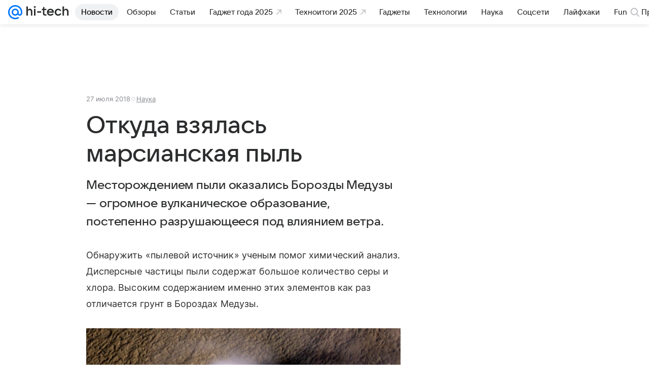

--- FILE ---
content_type: text/html; charset=utf-8
request_url: https://hi-tech.mail.ru/news/38883-uchenye-rasskazali-otkuda-vzyalas-marsianskaya-pyl/
body_size: 71440
content:
<!DOCTYPE html>
      <html lang="ru">
      <head>
        <meta charset="utf-8">
  <meta http-equiv="x-ua-compatible" content="ie=edge,chrome=1">
  <meta name="viewport" content="width=device-width, initial-scale=1">
  <title>Откуда взялась марсианская пыль</title>
    <meta name="description" content="Месторождением пыли оказались Борозды Медузы — огромное вулканическое образование, постепенно разрушающееся под влиянием ветра.">
<meta property="og:type" content="article">
<meta property="og:title" content="Откуда взялась марсианская пыль">
<meta property="og:description" content="Месторождением пыли оказались Борозды Медузы — огромное вулканическое образование, постепенно разрушающееся под влиянием ветра.">
<meta property="og:url" content="https://hi-tech.mail.ru/news/38883-uchenye-rasskazali-otkuda-vzyalas-marsianskaya-pyl/">
<meta property="og:image" content="https://resizer.mail.ru/p/42e26aa9-cca1-5c72-ac62-ba7862b03b91/AQAK4fSyNu4wbRlwp16sBcstjUyjeyNLEyAPlr2CzaJdgyQtj1OKL5Ev_fWGFdpGf4R7nNUeAxWQAWAvzm3V8m4AQPk.jpg">
<meta property="og:image:width" content="1200">
<meta property="og:image:height" content="675">
<meta property="og:locale" content="ru_RU">
<meta property="og:site_name" content="Hi-Tech Mail">
<meta property="twitter:card" content="summary_large_image">
<meta property="yandex_recommendations_category" content="Наука">
<meta property="yandex_recommendations_title" content="Откуда взялась марсианская пыль">
<meta property="yandex_recommendations_image" content="https://resizer.mail.ru/p/42e26aa9-cca1-5c72-ac62-ba7862b03b91/AQAK4fSyNu4wbRlwp16sBcstjUyjeyNLEyAPlr2CzaJdgyQtj1OKL5Ev_fWGFdpGf4R7nNUeAxWQAWAvzm3V8m4AQPk.jpg">
<meta property="article:published_time" content="2018-07-27T14:45:00+03:00">
<meta property="marker:source" content="Без источника">
<meta name="author" content="Редакция 'Hi-Tech Mail'">
    <link rel="canonical" href="https://hi-tech.mail.ru/news/38883-uchenye-rasskazali-otkuda-vzyalas-marsianskaya-pyl/">
    
    

    <meta name="csrf-token" content="HQehpQ9YcGkAAAAA"/>
    <script type="application/ld+json">[{"@context":"https://schema.org","@type":"BreadcrumbList","itemListElement":[{"@type":"ListItem","name":"Наука","item":"https://hi-tech.mail.ru/rubric/science/","position":1},{"@type":"ListItem","name":"Новости","item":"https://hi-tech.mail.ru/news/","position":2}]},{"@context":"https://schema.org","@type":"Article","inLanguage":"ru","mainEntityOfPage":{"@type":"WebPage","@id":"https://hi-tech.mail.ru/news/38883-uchenye-rasskazali-otkuda-vzyalas-marsianskaya-pyl/"},"url":"https://hi-tech.mail.ru/news/38883-uchenye-rasskazali-otkuda-vzyalas-marsianskaya-pyl/","name":"Откуда взялась марсианская пыль","headline":"Откуда взялась марсианская пыль","dateCreated":"2018-07-27T14:45:00+03:00","datePublished":"2018-07-27T14:45:00+03:00","dateModified":"2018-07-27T14:45:00+03:00","publisher":{"@type":"Organization","name":"Hi-Tech Mail","legalName":"ООО ВК","telephone":"+74957256357","url":"https://hi-tech.mail.ru/","aggregateRating":{"@type":"AggregateRating","worstRating":1,"bestRating":5,"ratingValue":4.85,"ratingCount":12486},"address":{"@type":"PostalAddress","streetAddress":"Ленинградский проспект 39, стр. 79","postalCode":"125167","addressLocality":"Москва","addressRegion":"Москва","addressCountry":{"@type":"Country","name":"Россия"}},"logo":{"@type":"ImageObject","url":"https://hi-tech.mail.ru/img/logo/hitech/android-chrome-192x192.png","width":192,"height":192},"image":{"@type":"ImageObject","url":"https://hi-tech.mail.ru/img/logo/hitech/android-chrome-192x192.png","width":192,"height":192}},"license":"https://help.mail.ru/legal/terms","genre":"Наука","description":"Месторождением пыли оказались Борозды Медузы — огромное вулканическое образование, постепенно разрушающееся под влиянием ветра.","image":[{"@type":"ImageObject","url":"https://resizer.mail.ru/p/42e26aa9-cca1-5c72-ac62-ba7862b03b91/AQAK4fSyNu4wbRlwp16sBcstjUyjeyNLEyAPlr2CzaJdgyQtj1OKL5Ev_fWGFdpGf4R7nNUeAxWQAWAvzm3V8m4AQPk.jpg","width":1200,"height":675,"representativeOfPage":true}],"thumbnailUrl":{"url":"https://resizer.mail.ru/p/42e26aa9-cca1-5c72-ac62-ba7862b03b91/AQAK4fSyNu4wbRlwp16sBcstjUyjeyNLEyAPlr2CzaJdgyQtj1OKL5Ev_fWGFdpGf4R7nNUeAxWQAWAvzm3V8m4AQPk.jpg","width":1200,"height":675},"articleSection":["https://hi-tech.mail.ru/rubric/science/"],"author":{"name":"Hi-Tech Mail","@type":"Organization"},"creator":{"name":"Hi-Tech Mail","@type":"Organization"},"editor":{"name":"Hi-Tech Mail","@type":"Organization"}}]</script>
  

        <meta name="robots" content="max-snippet:-1, max-image-preview:large, max-video-preview:-1"/>

        <link rel="shortcut icon" type="image/x-icon" href="/img/logo/hitech/favicon.ico"/><link rel="icon" type="image/svg" href="/img/logo/hitech/favicon.svg"/><link rel="apple-touch-icon" href="/img/logo/hitech/apple-touch-icon.png" sizes="180x180"/><link rel="icon" type="image/png" href="/img/logo/hitech/favicon-16x16.png" sizes="16x16"/><link rel="icon" type="image/png" href="/img/logo/hitech/favicon-32x32.png" sizes="32x32"/><link rel="icon" type="image/png" href="/img/logo/hitech/favicon-120x120.png" sizes="120x120"/><link rel="manifest" href="/manifest.json"/><meta name="msapplication-config" content="/browserconfig.xml"/><meta name="msapplication-TileColor" content="#0077FF"/><meta name="theme-color" content="#0077FF"/>

        
          <!-- start: /rb/620533?_SITEZONE=9&_SITEID=123 -->
          <meta http-equiv="Content-Security-Policy" content="default-src 'self' tel: blob: data: 'unsafe-inline' 'unsafe-eval' mail.ru *.mail.ru *.devmail.ru *.imgsmail.ru *.2gis.com *.2gis.ru s0.2mdn.net *.adlooxtracking.com *.adlooxtracking.ru *.adriver.ru *.ampproject.net *.ampproject.org *.apester.com *.cloudfront.net www.dailymail.co.uk coub.com *.coub.com *.doubleclick.net *.doubleverify.com *.gemius.pl giphy.com *.google.com *.googleapis.com *.googlesyndication.com themes.googleusercontent.com *.gstatic.com video.khl.ru *.moatads.com *.mradx.net ok.ru *.ok.ru *.playbuzz.com *.qmerce.com rutube.ru *.rutube.ru *.serving-sys.com *.serving-sys.ru soundcloud.com *.soundcloud.com *.streamrail.com *.twimg.com twitter.com *.twitter.com player.vimeo.com vine.co vk.com *.vk.com vk.ru *.vk.ru *.weborama.fr *.weborama-tech.ru *.yandex.ru amc.yandex.ru yandex.ru *.yandex.net *.yandex.net *.strm.yandex.net yandex.st yandexadexchange.net *.yandexadexchange.net yastatic.net *.youtube.com *.adsafeprotected.com *.newstube.ru *.bbc.com *.viqeo.tv facecast.net *.facecast.net *.nativeroll.tv *.seedr.com *.ex.co b.delivery.consentmanager.net cdn.consentmanager.net consentmanager.mgr.consensu.org *.consentmanager.mgr.consensu.org *.criteo.com *.criteo.net *.tiktok.com *.tiktokcdn.com promotools.cc telegram.org t.me *.pinterest.com videolink.mycdn.me videolink.okcdn.ru *.okcdn.ru *.mycdn.me *.vkuser.net vkvideo.ru *.vkvideo.ru *.targetads.io id.vk.com id.vk.ru *.cs7777.vk.com *.cdn-vk.ru *.thinglink.me *.cloudfront.net *.infogr.am *.infogram.com *.knightlab.com imgur.com *.tradingview.com s3.amazonaws.com *.comdi.com *.cryptonator.com *.bigterminal.com livestream.com gfycat.com;script-src 'self' 'unsafe-inline' 'unsafe-eval' js-inject *.mail.ru *.devmail.ru *.imgsmail.ru *.api.2gis.ru s0.2mdn.net *.adlooxtracking.com *.adlooxtracking.ru *.algovid.com s3.amazonaws.com cdn.ampproject.org *.apester.com *.bing.com static.bbc.co.uk news.files.bbci.co.uk coub.com *.coub.com *.criteo.com *.criteo.net *.doubleclick.net *.doubleverify.com *.dvtps.com *.flickr.com translate.google.com *.google.com *.googleadservices.com *.googleapis.com *.googlesyndication.com *.googletagmanager.com *.googletagservices.com *.google-analytics.com *.google.ru mediatoday.ru *.moatads.com *.mradx.net *.mxpnl.com *.odnoklassniki.ru ok.ru *.ok.ru *.playbuzz.com *.qmerce.com sb.scorecardresearch.com *.twimg.com *.twitter.com platform.vine.co vk.com *.vk.com vk.ru *.vk.ru *.webvisor.com *.mtproxy.yandex.net amc.yandex.ru *.yandex.net *.strm.yandex.net *.yandex.ru yandex.ru yandex.st yastatic.net *.pinterest.com *.adsafeprotected.com *.serving-sys.com *.serving-sys.ru *.viqeo.tv *.videonow.ru *.nativeroll.tv *.seedr.com b.delivery.consentmanager.net cdn.consentmanager.net *.consentmanager.mgr.consensu.org consentmanager.mgr.consensu.org *.tns-counter.ru *.youtube.com *.ytimg.com *.ex.co *.weborama.fr *.weborama-tech.ru *.tiktok.com *.tiktokcdn.com promotools.cc *.ibytedtos.com telegram.org videolink.mycdn.me videolink.okcdn.ru *.okcdn.ru *.mycdn.me *.vkuser.net mc.yandex.com *.betweendigital.com *.buzzoola.com *.infogr.am *.infogram.com *.thinglink.me *.thinglink.com *.cloudfront.net *.tradingview.com *.imgur.com *.comdi.com *.cryptonator.com livestream.com cdnjs.cloudflare.com;connect-src 'self' wss://*.mail.ru wss://*.devmail.ru wss://*.viqeo.tv *.mail.ru *.devmail.ru *.imgsmail.ru *.api.2gis.ru s0.2mdn.net *.adlooxtracking.com *.adlooxtracking.ru *.algovid.com *.ampproject.net cdn.ampproject.org *.apester.com *.doubleclick.net *.flickr.com *.googleapis.com *.google-analytics.com *.googlesyndication.com *.googletagmanager.com *.gstatic.com *.mixpanel.com *.mradx.net *.playbuzz.com *.qmerce.com geo.query.yahoo.com twitter.com *.twitter.com *.yadro.ru amc.yandex.ru yandex.ru *.yandex.ru *.strm.yandex.net yandex.st yastatic.net *.yandex.net collector.mediator.media *.serving-sys.com *.serving-sys.ru *.doubleverify.com *.viqeo.tv *.videonow.ru *.vidiom.net *.nativeroll.tv *.seedr.com b.delivery.consentmanager.net cdn.consentmanager.net *.consentmanager.mgr.consensu.org consentmanager.mgr.consensu.org *.criteo.com *.criteo.net *.ex.co *.ibytedtos.com *.smailru.net *.adfox.ru *.weborama.fr *.weborama-tech.ru ok.ru vk.com *.vk.com  vk.ru *.vk.ru *.vk.team videolink.mycdn.me videolink.okcdn.ru *.okcdn.ru *.mycdn.me *.vkuser.net *.google.com mc.yandex.com *.adriver.ru *.googleusercontent.com *.cryptonator.com *.cdn.ampproject.org cdn.ampproject.org;img-src 'self' * data: blob: mmr: *.criteo.com *.criteo.net ;worker-src blob: 'self' *.mail.ru *.devmail.ru ;" /><meta name="referrer" content="unsafe-url" /><link rel="preconnect" href="https://mcdn.imgsmail.ru/" crossorigin="" /><link rel="preconnect" href="https://mcdn.imgsmail.ru/" /><link rel="dns-prefetch" href="https://mcdn.imgsmail.ru/" /><link rel="preconnect" href="https://ad.mail.ru" crossorigin="use-credentials" /><link rel="dns-prefetch" href="https://ad.mail.ru" /><link rel="preconnect" href="https://resizer.mail.ru" /><link rel="dns-prefetch" href="https://resizer.mail.ru" /><link rel="preconnect" href="https://rs.mail.ru" /><link rel="dns-prefetch" href="https://rs.mail.ru" /><link rel="preconnect" href="https://r.mradx.net" /><link rel="dns-prefetch" href="https://r.mradx.net" /><link rel="preconnect" href="https://mc.yandex.ru" /><link rel="dns-prefetch" href="https://mc.yandex.ru" /><link rel="preconnect" href="https://yastatic.net" /><link rel="dns-prefetch" href="https://yastatic.net" /><link rel="preconnect" href="https://avatars.mds.yandex.net" /><link rel="dns-prefetch" href="https://avatars.mds.yandex.net" /><link rel="preconnect" href="https://ads.adfox.ru" /><link rel="dns-prefetch" href="https://ads.adfox.ru" /><link rel="dns-prefetch" href="https://limg.imgsmail.ru" /><link rel="dns-prefetch" href="https://top-fwz1.mail.ru/" /><link rel="dns-prefetch" href="https://www.tns-counter.ru/" /><link rel="dns-prefetch" href="https://counter.yadro.ru" />
          <!-- end: /rb/620533?_SITEZONE=9&_SITEID=123 -->
        

        
          <!-- start: /rb/1084681?version=web&_SITEZONE=9&_SITEID=123 -->
          <script id="__xray__">var xrayCore=function(){'use strict';function a(a){for(n.push(a);n.length>o.maxSize;)n.shift()}function b(a){return b="function"==typeof Symbol&&"symbol"==typeof Symbol.iterator?function(a){return typeof a}:function(a){return a&&"function"==typeof Symbol&&a.constructor===Symbol&&a!==Symbol.prototype?"symbol":typeof a},b(a)}function c(a){return a&&"object"===b(a)&&!d(a)}function d(a){return"[object Array]"===Object.prototype.toString.call(a)}function e(a){for(var b in a)if(Object.prototype.hasOwnProperty.call(a,b))return!1;return!0}function f(){for(var a,b={},d=0;d<arguments.length;++d)for(var e in a=arguments[d],a)b[e]=b[e]&&c(b[e])&&c(a[e])?f(b[e],a[e]):a[e];return b}function g(a){var b=encodeURIComponent(JSON.stringify(a));return{size:b.length,raw:b}}function h(){this._batchesByUrls={},this._timeoutId=null,this._config={maxBatchSize:6e4,maxChunkSize:4e3,timeout:1000,idle:!1},window&&"function"==typeof window.addEventListener&&window.addEventListener("beforeunload",this.process.bind(this,!0))}function i(a){return"s".concat(a,"s").replace(/s+/g,"s").replace(/^s$/g,"")}function j(a){for(var b in a)("undefined"==typeof a[b]||null===a[b])&&delete a[b];return a}function k(a,b){for(var c=-1,d=0;d<a.length;d++)if(b===a[d]){c=d;break}return c}function l(){this._config={xrayRadarUrl:"https://xray.mail.ru",pgid:(Date.now()+Math.random()).toString(36),radarPrefix:"",r:"undefined"!=typeof document&&document.referrer||"",defaultParams:{p:"mail",t_feature:"",v:1,skipdwh:!1}}}function m(a,b){for(var c=a.split("&"),d=c[0],e={},f=1;f<c.length;++f){var g=c[f].split("="),h=decodeURIComponent(g[0]),j=decodeURIComponent(g[1]);try{j=JSON.parse(j)}catch(a){}e[h]=j}b=b||{},b.immediately?z.sendImmediately(d,e,b.ga):z.send(d,e,b.ga)}var n=[],o={maxSize:500,getLog:function(){return Array.prototype.slice.call(n,0)},clear:function(){n=[]}},p={log:function(){try{(console.debug||console.log).apply(console,arguments)}catch(a){}},error:function(){try{console.error.apply(console,arguments)}catch(a){}},warn:function(){try{console.warn.apply(console,arguments)}catch(a){}}},q=["p","email","split","utm","r","pgid","o_ss","o_v"],r=!1;h.prototype.setConfig=function(a){var b=Math.max;if(!r)return a.timeout=b(1e3,a.timeout||0),this._config=f(this._config,a),void(r=!0);var c=[];for(var d in a){if(d in this._config){c.push(d);continue}this._config[d]=a[d]}c.length&&p.warn("Queue config field(s) "+c.join(", ")+" are already set and can't be modified")},h.prototype.getConfig=function(){return f(this._config,{})},h.prototype.push=function(b,c){a(c);var d=b+"/batch?"+h._buildQueryString(c);c=h._stringifyParams(c);var e=g(c);if(e.size+2>this._config.maxBatchSize)return void p.error("Radar #"+c.uid+" body is too long: "+e.raw);this._batchesByUrls[d]||(this._batchesByUrls[d]=[[]]);var f,j=this._batchesByUrls[d];for(f=0;f<j.length;++f){var k=j[f];if(g(k.concat([c])).size<=this._config.maxBatchSize){k.push(c);break}}f===j.length&&j.push([c]),this._timeoutId||"function"!=typeof setTimeout||(this._timeoutId=setTimeout(this.process.bind(this),this._config.timeout))},h.prototype.process=function(a){for(var b in clearTimeout(this._timeoutId),this._timeoutId=null,this._batchesByUrls){for(var c=this._batchesByUrls[b],d=0;d<c.length;++d)this._send(b,c[d],a);delete this._batchesByUrls[b]}},h.prototype.isIdle=function(){return this._config.idle},h._buildQueryString=function(a){for(var b=[],c=0;c<q.length;++c){var d=q[c],e="string"==typeof a[d]?a[d]:JSON.stringify(a[d]);(delete a[d],"undefined"!=typeof e&&e.length)&&b.push(encodeURIComponent(d)+"="+encodeURIComponent(e))}var f=[];for(var g in a.baseQuery)f.push(g);f=f.sort();for(var h,j=0;j<f.length;++j)h=f[j],b.push(encodeURIComponent(h)+"="+encodeURIComponent(a.baseQuery[h]));return delete a.baseQuery,b.join("&")},h.prototype._send=function(a,b,c){var d={url:a,data:"batch="+encodeURIComponent(JSON.stringify(b)),type:"POST",async:!0};if(!this._config.idle){if("undefined"==typeof XMLHttpRequest&&!navigator.sendBeacon)return void fetch(a,{method:d.type,body:d.data})["catch"](function(a){p.error("XRay send failed:",a)});if(c&&window.navigator.sendBeacon)return void window.navigator.sendBeacon(d.url,d.data);try{var e=new XMLHttpRequest,f="function"==typeof this._config.beforeSend&&!this._config.beforeSend(e,d);if(f)return void e.abort();e.open(d.type,d.url,d.async),e.withCredentials=!this._config.withoutCredentials,e.send(d.data)}catch(a){p.error("xray.send failed:",a)}}},h._stringifyParams=function(a){var b={};for(var c in a){if("i"==c){b.i=h._stringifyI(a.i);continue}b[c]="string"==typeof a[c]?a[c]:JSON.stringify(a[c])}return b},h._stringifyI=function(a){var b=[];for(var c in a){var d=a[c];b.push(c+":"+d)}return b.join(",")};var s=0,t=["radarPrefix","split","r","pgid","utm","o_ss","o_v"],u=!1,v=new h,w={rlog_dot_error:"xray_rlog_dot_error",rlog_msg_abs:"xray_rlog_msg_abs",too_long:"xray_too_long",not_configured:"xray_not_configured"},x=32,y=64;l.prototype.logger=o,l.prototype.setConfig=function(a,b){a=a||{},u&&this._deleteProtectedParams(a),this.unsafeSetConfig(a,b)},l.prototype.unsafeSetConfig=function(a,b){a=a||{},u=!0,a.split&&(a.split=i(a.split)),a.defaultParams&&a.defaultParams.i&&(a.defaultParams.i=this._formatIntervals(a.defaultParams.i),delete this._config.defaultParams.i),this._config=b?a:f(this._config,a),a.gaTrackingId&&this._initGA(a.gaTrackingId)},l.prototype._deleteProtectedParams=function(a){for(var b=0;b<t.length;++b)delete a[t[b]];return a},l.prototype.addSplit=function(a){this._config.split=i("".concat(this._config.split||"","s").concat(a))},l.prototype.getConfig=function(){return f(this._config,{})},l.prototype.getTotalSended=function(){return s},l.prototype.setQueueConfig=h.prototype.setConfig.bind(v),l.prototype.getQueueConfig=h.prototype.getConfig.bind(v),l.prototype.getInstanceCopy=function(){var a=new l;return u=!1,a.setConfig(this._config,!0),a},l.prototype.send=function(a,b,c){this._send(a,b,c,!0)},l.prototype._send=function(a,b,c,e){if(e&&!u&&a!==w.not_configured){var g=b||{};g.t=a,this._logOwnError(g,w.not_configured),p.warn("Your xray instance is not configured")}if(b=f(b||{},{}),this._config.middlewares)for(var h=0;h<this._config.middlewares.length;h++){var j=this._config.middlewares[h],k=j(a,b,c);a=k.t,b=k.params,c=k.ga}a=d(a)?a.join("_"):a,b.i&&(b.i=this._formatIntervals(b.i)),b=f(this._config.defaultParams,this._config.expid?{dwh:{expid:this._config.expid}}:{},b,{t:a,split:this._config.split,r:this._config.r,pgid:this._config.pgid,utm:this._config.utm,o_ss:this._config.o_ss,o_v:this._config.o_v,baseQuery:this._config.baseQuery,uid:s++}),b.skipdwh&&b.dwh&&delete b.dwh;for(var l=[b.t_feature,this._config.radarPrefix],m=0;m<l.length;++m)l[m]&&(b.t=l[m]+"_"+b.t);delete b.t_feature;try{b=this._validateParams(b,e)}catch(a){return p.log("xray",b.uid,b),void p.error(a.message)}if(this._config.verbose&&p.log("xray",b.uid,b.t,b,c?"GA: "+!!c:void 0),v.push(this._config.xrayRadarUrl,b),!0===c&&!this._config.gaTrackingId)return void p.error("Radar #"+b.uid+": no GA tracking id specified");var n="string"==typeof c?c:this._config.gaTrackingId;if(!!c&&n&&!v.isIdle()){if(b.i){for(var o in b.i)this._sendGA(a+"_"+o,b.i[o],n);return}this._sendGA(a,b.v,n)}},l.prototype.sendImmediately=function(a,b,c){this.send(a,b,c),v.process()},l.prototype.addMiddleware=function(a){this._config.middlewares||(this._config.middlewares=[]),-1===k(this._config.middlewares,a)&&this._config.middlewares.push(a)},l.prototype.removeMiddleware=function(a){if(this._config.middlewares){var b=k(this._config.middlewares,a);-1<b&&this._config.middlewares.splice(b,1)}},l.prototype._sendGA=function(a,b,c){"function"!=typeof gtag&&this._initGA(c);var d=a.split(/_/g),e=d[1]||d[0],f=d[1]?d[0]:"",g=d.slice(2).join("_"),h={value:b,send_to:c};f&&(h.event_category=f),g&&(h.event_label=g),gtag("event",e,h)},l.prototype._initGA=function(a){if(!window.gtag){var b=document.createElement("script");b.src="https://www.googletagmanager.com/gtag/js?id="+a,b.type="text/javascript",document.getElementsByTagName("head")[0].appendChild(b),window.dataLayer=window.dataLayer||[],window.gtag=function(){window.dataLayer.push(arguments)},gtag("js",new Date)}gtag("config",a,{send_page_view:!1})},l.prototype._logOwnError=function(a,b,c){var d="xray_err",e=a.p;if(e){if(e.length+8+1>x){e=e.slice(0,x-8-1)}d="".concat(e,"_").concat("xray_err")}var f=a.t;f.length>y&&(f=f.slice(0,y)),this._send(b,{skipdwh:!0,rlog:d,rlog_message:{t:f,err:b,value:c}},!1,!1)},l.prototype._validateParams=function(a,b){a=j(a),a.rlog&&-1!==a.rlog.indexOf(".")&&(b&&this._logOwnError(a,w.rlog_dot_error,a.rlog),p.error("Radar #".concat(a.uid,": rlog can not contain file extension")),delete a.rlog,delete a.rlog_message),a.rlog&&a.rlog_message||(a.rlog_message&&(b&&this._logOwnError(a,w.rlog_msg_abs),p.error("Radar #".concat(a.uid,": rlog_message would not be sent without rlog"))),delete a.rlog,delete a.rlog_message),e(a.dwh)&&delete a.dwh;var c={32:[a.p,a.rlog],64:[a.p+"_"+a.t]};for(var d in a.i)c[32].push(d),c[64].push(a.p+"_"+a.t+"_"+d);for(var f in c)for(var g=c[f],h=0;h<g.length;++h)if(g[h]&&g[h].length>f)throw b&&this._logOwnError(a,w.too_long,g[h].slice(0,f)),new Error("Radar #".concat(a.uid,": value is too long: ").concat(c[f][h])+" (len: ".concat(g[h].length,", limit: ").concat(f,")"));return a},l.prototype._formatIntervals=function(a){if(c(a))return a;var b={};if(d(a)){for(var e,f=0;f<a.length;++f)e=a[f].split(":"),b[e[0]]=+e[1]||this._config.defaultParams.v;return b}if("string"==typeof a){var g=a.split(",");return this._formatIntervals(g)}};var z=new l;return m.setConfig=function(a){z.setConfig(j({verbose:a.verbose,pgid:a.pgid,split:a.split,xrayRadarUrl:a.xrayRadarUrl||a.XRAY_RADAR_URL,radarPrefix:a.radarPrefix||a.RadarPrefix,utm:a.utm,o_ss:a.o_ss,o_v:a.o_v,baseQuery:a.baseQuery,gaTrackingId:a.gaTrackingId||a.GA_TRACKING_ID,defaultParams:a.defaultParams||j({p:a.project,email:a.ActiveEmail})})),z.setQueueConfig(j({maxBatchSize:a.MAX_BATCH_SIZE,maxChunkSize:a.MAX_CHUNK_SIZE,beforeSend:a.beforeSend,timeout:a.timeout,idle:a.idle,withoutCredentials:a.withoutCredentials}))},m.getConfig=l.prototype.getConfig.bind(z),m.addSplit=l.prototype.addSplit.bind(z),m.unsafeSetConfig=l.prototype.unsafeSetConfig.bind(z),m.setQueueConfig=l.prototype.setQueueConfig.bind(z),m.getQueueConfig=l.prototype.getQueueConfig.bind(z),m.getTotalSended=l.prototype.getTotalSended.bind(z),m.send=l.prototype.send.bind(z),m.sendImmediately=l.prototype.sendImmediately.bind(z),m.getInstanceCopy=l.prototype.getInstanceCopy.bind(z),m.addMiddleware=l.prototype.addMiddleware.bind(z),m.removeMiddleware=l.prototype.removeMiddleware.bind(z),"undefined"!=typeof window&&"function"==typeof window.define&&window.define.amd&&window.define("@mail/xray",function(){return m}),m}();</script><script id="__xray-init__">xrayCore.setConfig({defaultParams: {p: 'hitech-mail-ru-web',},verbose: true});xrayCore.send('pk-xray-ready');</script>
          <!-- end: /rb/1084681?version=web&_SITEZONE=9&_SITEID=123 -->
        

        
          <!-- start: /rb/1108607?vk-tokens=1&_SITEZONE=9&_SITEID=123 -->
          <link rel="preload" href="https://mcdn.imgsmail.ru/js/promisified-dom-events/3.0.0/promisifiedDomEvents.min.js" as="script"/><link rel="preload" href="https://imgs2.imgsmail.ru/static/fonts/Inter/WOFF2/InterRegular.woff2" as="font" type="font/woff2" crossorigin=""/><link rel="preload" href="https://imgs2.imgsmail.ru/static/fonts/Inter/WOFF2/InterMedium.woff2" as="font" type="font/woff2" crossorigin=""/><link rel="preload" href="https://imgs2.imgsmail.ru/static/fonts/Inter/WOFF2/InterBold.woff2" as="font" type="font/woff2" crossorigin=""/><link rel="preload" href="https://imgs2.imgsmail.ru/static/fonts/MailSans/WOFF2/MailSansVariative.woff2" as="font" type="font/woff2" crossorigin=""/><link rel="stylesheet preload" href="https://mcdn.imgsmail.ru/fonts/vk-tokens/1.0.2/fonts.css" as="style"/><link rel="preload" href="https://imgs2.imgsmail.ru/static/fonts/v1.100/VKSansDisplay/WOFF2/VKSansDisplayLight.woff2" as="font" type="font/woff2" crossorigin=""/><link rel="preload" href="https://imgs2.imgsmail.ru/static/fonts/v1.100/VKSansDisplay/WOFF2/VKSansDisplayRegular.woff2" as="font" type="font/woff2" crossorigin=""/><link rel="preload" href="https://imgs2.imgsmail.ru/static/fonts/v1.100/VKSansDisplay/WOFF2/VKSansDisplayMedium.woff2" as="font" type="font/woff2" crossorigin=""/><link rel="preload" href="https://imgs2.imgsmail.ru/static/fonts/v1.100/VKSansDisplay/WOFF2/VKSansDisplayDemiBold.woff2" as="font" type="font/woff2" crossorigin=""/><link rel="preload" href="https://imgs2.imgsmail.ru/static/fonts/v1.100/VKSansDisplay/WOFF2/VKSansDisplayBold.woff2" as="font" type="font/woff2" crossorigin=""/><link rel="stylesheet preload" href="https://mcdn.imgsmail.ru/fonts/vk-tokens/1.0.3/fonts.css" as="style"/><script src="https://mcdn.imgsmail.ru/js/promisified-dom-events/3.0.0/promisifiedDomEvents.min.js"></script><script src="https://ad.mail.ru/static/sync-loader.js" nonce crossorigin="anonymous" async></script><script src="https://ad.mail.ru/static/vk-adman.js?sdk=1" type="application/javascript" id="adman3-instance" async></script>
          <!-- end: /rb/1108607?vk-tokens=1&_SITEZONE=9&_SITEID=123 -->
        

        <link data-chunk="commonFactory" rel="stylesheet" href="/dist/media.css?973f9eb5716bc5e0f5b0">
<link data-chunk="commonFactory" rel="stylesheet" href="/dist/commonFactory.css?f6ab30274ee75b4a3646">
<link data-chunk="0b34398788f88fde1a4176996fd184c9" rel="stylesheet" href="/dist/chunks/0b34398788f88fde1a4176996fd184c9.d39c6c79141e947a5e12.css">

        <script defer data-chunk="commonFactory" src="/dist/vendor-react.js?9002c0bc8b7f0908df9a"></script>
<script defer data-chunk="commonFactory" src="/dist/media.js?9a7494ef105f2602b3a6"></script>
<script defer data-chunk="commonFactory" src="/dist/commonFactory.js?ca02b85ecf6e4f0a9395"></script>
<script defer data-chunk="0b34398788f88fde1a4176996fd184c9" src="/dist/chunks/0b34398788f88fde1a4176996fd184c9.d39c6c79141e947a5e12.js"></script>
      </head>
      <body>
      
          <!-- start: /rb/1084682 -->
          
<script id="__core-keeper__">
var coreKeeper=function(a){"use strict";var S="string",i="object",y="function";function z(a,b){return typeof a===b}function T(c,a){for(var b in a)Object.defineProperty(c,b,{enumerable:!1,value:a[b]})}var U,b=typeof globalThis===i&&globalThis|| typeof window===i&&window|| typeof global===i&&global||{},V=b.console,o=b.document||{},A=b.location||{},p=b.navigator||{},d=p.connection,j=b.performance,k=function(){},B=z(j&&j.now,y)?function(){return j.now()}:Date.now,C=b.setTimeout.bind(b),W=(b.requestAnimationFrame||C).bind(b),X=(b.addEventListener||k).bind(b),_=null,Y=void 0;function D(a){var e,f,b,g=0,h=(a=a||{}).now||B,i=a.warn,j=a.prefix||"",c=a.addons||[],k=[],l=function(a,b,d){for(e=c.length;e--;)c[e][a](b,d)},d=function(c,m,p,t,u,q,n,o,v){c=j+c,(m===b||o)&&(m=!o&&k[0]||_),p[c]&&i&&i("Timer '"+c+"' exists");var r=q==_,a=p[c]={id:++g,name:c,parent:m,unit:t||"ms",start:r?h():q,end:n!=_?n:_,meta:v};function s(a,b,c){(f=p[a=j+a])?z(f.stop,y)?f.stop(b,c):i&&i("Timer '"+a+"'.stop is not a func",{entry:f}):i&&i("Timer '"+a+"' not exists")}return T(a,{stop:function(b,d){if(b==_||b>=0||(d=b,b=Y),a.meta=a.meta||d,a.end=b==_?h():b,p[c]=_,u)for(e=k.length;e--;)k[e]===a&&k.splice(e,1);return l("end",a,r),a}}),m&&(m.end!==_&&n==_?i&&i("Timer '"+c+"' stopped"):(a.unit=m.unit,m.entries.push(a))),u&&(a.entries=[],T(a,{add:function(c,e,b,f,g){return d(c,a,p,f,0,e,b).stop(b,g)},time:function(e,b,c){return b>=0||(c=b,b=Y),d(e,a,p,c,Y,b)},group:function(f,b,c,e){return z(b,"boolean")&&(e=c,c=b,b=_),z(b,S)&&(e=b,b=_,c=0),z(c,S)&&(e=c),d(f,a,p,e,1,b,_,c)},timeEnd:s,groupEnd:s}),!o&&g>1&&k.unshift(a)),l("start",a,r),a};return(b=d(0,_,Object.create(null),"ms",1,0,0,1)).v="2.0.0-rc.28",b.addons=c,b}var e=function(b,c){var a;try{(a=new PerformanceObserver(function(a){a.getEntries().map(c)})).observe({type:b,buffered:!0})}catch(d){}return a},Z=function(a){a&&a.disconnect()},aa=function(a,b){try{a&&a.takeRecords().map(b)}catch(c){}},E="hidden",ab=!1,ac=!1,F=-1,f=function(b,a){ab||(ab=!0,X("pagehide",function(a){ac=!a.persisted}),X("beforeunload",k)),X("visibilitychange",function(a){o.visibilityState===E&&b(a.timeStamp,ac)},{capture:!0,once:!!a})};o&&(F=o.visibilityState===E?0:1/0,f(function(a){F=a},!0));var ad=function(){return F};function ae(c){var a,e,h=this.badge,b=c.unit,d=(c.end-c.start)/("KB"===b?1024:1),f=h+c.name+("none"!==b&&b?": %c"+(b&&"raw"!==b?d.toFixed(3)+b:d):"%c"),g="font-weight:bold;"+(a=d,"color:#"+((a="KB"===(e=b)?a/8:"fps"===e?70-a:a)<5?"ccc":a<10?"666":a<25?"333":a<50?"f90":a<100?"f60":"f00"));"entries"in c?((V.groupCollapsed||V.group)(f,g),c.entries.forEach(ae,this),V.groupEnd()):V.log(f,g)}var G,l,H=D({addons:/pk-print/.test(A)?[(G={badge:"\u{1F505}"},{start:k,end:function(a){a.parent||ae.call(G,a)}})]:[]}),m=function(a,b,c,d,e,f){W(function(){var i=H.group(a,b,e);for(var g in d)if(d.hasOwnProperty(g)){var h=d[g];i.add(g,h[0],h[1],h[2])}i.stop(c,f)})},g=p.deviceMemory,h=j.hardwareConcurrency,q=h<=4||g<=4,I=h>4||g>4?"high":q?"low":"unk",$=q||d&&(["slow-2g","2g","3g"].indexOf(d.effectiveType)> -1||d.saveData)?"low":"high",n=((l={})["type_"+I]=[0,1],l["exp_"+$]=[0,1],l);g&&(n.memory=[0,g]),h&&(n.hardware_concurrency=[0,h]),m("pk-device",0,1,n,"raw");var af=0,J=function(){try{var a=j.getEntriesByType("navigation")[0],k=a.fetchStart,l=a.domainLookupStart,e=a.domainLookupEnd,f=a.requestStart,g=a.responseStart,b=a.responseEnd,c=a.domComplete,h=a.domInteractive,i=a.domContentLoadedEventEnd,d=a.loadEventEnd;b&&0===af&&(af=1,m("pk-nav-net",k,b,{dns:[l,e],tcp:[e,f],request:[f,g],response:[g,b]})),c&&1===af&&(af=2,m("pk-nav-dom-ready",b,c,{interactive:[b,h],"content-loaded":[h,i],complete:[i,c]})),d&&2===af&&(af=3,m("pk-nav-dom-load",b,d,{ready:[b,c],load:[c,d]})),3!==af&&C(J,250)}catch(n){}};J();var ag,ah=function(a,b,c){return a<=b?"good":a<=c?"needs-improvement":"poor"},ai=0,aj=0,K=function(b){var c,d,e,f=b.startTime,a=b.processingStart-f;f<ad()&&(a&&m("pk-fid",0,a,((c={value:[0,a]})["score_"+ah(a,100,300)]=[0,a],c)),ai&&m("pk-tbt",0,ai,((d={value:[0,ai]})["score_"+ah(ai,300,600)]=[0,ai],d)),aj&&m("pk-tti",0,aj,((e={value:[0,aj]})["score_"+ah(aj,3800,7300)]=[0,ai],e)),Z(ag),Z(ak))},ak=e("first-input",K);f(function(){aa(ak,K)},!0);var al={},am=e("paint",function(b){var d,c=b.name,a=b.startTime;a<ad()&&(al[c]=[0,a],"first-contentful-paint"===c&&(al["score_"+ah(a,1e3,2500)]=[0,a],m("pk-paint",0,a,al),d=a,ag=e("longtask",function(a){var c=a.startTime,b=a.duration;c>d&&"self"===a.name&&b>0&&(ai+=b-50,aj=c+b)}),Z(am)))}),an=0,ao=!1,L=function(b){var a=b.startTime;a<ad()?an=a:aq()},ap=e("largest-contentful-paint",L),aq=function(){var a;!ao&&an&&m("pk-lcp",0,an,((a={value:[0,an]})["score_"+ah(an,2500,4e3)]=[0,an],a)),ao=!0,Z(ap)},r=function(){aa(ap,L),aq()};f(r,!0),function(a){try{U||(U=new Promise(function(a){["keydown","mousedown","scroll","mousewheel","touchstart","pointerdown"].map(function(b){X(b,a,{once:!0,passive:!0,capture:!0})})})),U.then(a)}catch(b){}}(r);var ar=0,M=function(a){a.hadRecentInput||(ar+=a.value)},as=e("layout-shift",M);f(function(c,b){var a;aa(as,M),b&&ar&&m("pk-cls",0,ar,((a={value:[0,ar]})["score_"+ah(ar,.1,.25)]=[0,ar],a))});var s=d,t=function(){var a;m("pk-conn",0,1,((a={downlink:[0,s.downlink],downlinkMax:[0,s.downlinkMax],rtt:[0,s.rtt]})["save_data_"+s.saveData]=[0,1],a["effective_type_"+(s.effectiveType||"unk")]=[0,1],a),"raw")};try{s?(t(),s.addEventListener("change",t)):m("pk-conn",0,1,{effective_type_unk:[0,1]},"raw")}catch(at){}var au=function(){return(au=Object.assign||function(d){for(var a,b=1,e=arguments.length;b<e;b++)for(var c in a=arguments[b])Object.prototype.hasOwnProperty.call(a,c)&&(d[c]=a[c]);return d}).apply(this,arguments)};function u(a){return a&&a.__esModule&&Object.prototype.hasOwnProperty.call(a,"default")?a.default:a}function v(b,a){return b(a={exports:{}},a.exports),a.exports}var w=v(function(c,b){var a;Object.defineProperty(b,"__esModule",{value:!0}),b.Tag=void 0,(a=b.Tag||(b.Tag={})).Core="core",a.Global="gl",a.Self="self",a.Async="async",a.Ignore="ign",a.Known="known",a.API="api",a.Shared="shr",a.Ext="ext",a.ThirdParty="3rd",a.RB="rb",a.Unknown="unk"});u(w),w.Tag;var c=v(function(b,a){Object.defineProperty(a,"__esModule",{value:!0}),a.coreLoggerHMR=a.coreLoggerDispatchKnownError=a.coreLoggerDispatchAPIError=a.coreLoggerDispatchIgnoredError=a.coreLoggerDispatchSelfError=a.coreLoggerDispatchReactError=a.coreLoggerDispatchError=a.getCoreLogger=a.Tag=void 0,Object.defineProperty(a,"Tag",{enumerable:!0,get:function(){return w.Tag}}),a.getCoreLogger=function(){return"undefined"!=typeof coreLogger?coreLogger:void 0},a.coreLoggerDispatchError=function(c,d,e){var b;null===(b=(0,a.getCoreLogger)())|| void 0===b||b.dispatchError(c,d,e)},a.coreLoggerDispatchReactError=function(c,d,e){var b;null===(b=(0,a.getCoreLogger)())|| void 0===b||b.dispatchReactError(c,d,e)},a.coreLoggerDispatchSelfError=function(b,c,d,e){(0,a.coreLoggerDispatchError)(c,d,{category:b,tag:w.Tag.Self,log:e})},a.coreLoggerDispatchIgnoredError=function(b,c,d,e){(0,a.coreLoggerDispatchError)(c,d,{category:b,tag:w.Tag.Ignore,log:e})},a.coreLoggerDispatchAPIError=function(b,c,d,e){(0,a.coreLoggerDispatchError)(c,d,{category:b,tag:w.Tag.API,log:e})},a.coreLoggerDispatchKnownError=function(b,c,d,e){(0,a.coreLoggerDispatchError)(c,d,{category:b,tag:w.Tag.Known,log:e})},a.coreLoggerHMR=function(g,f){var e=(0,a.getCoreLogger)();if(e){var b=e.errors.rules,c=e.errors.opts.errors,d=g.priority||[];b.set("clear"),c&&c.rules&&(b.set(c.rules),d.push.apply(d,[].concat(c.priority||Object.keys(c.rules)))),f&&(b.set(f.rules),d.push.apply(d,f.priority||[])),b.set(g.rules),b.priority(d);try{e.pkg.v="12.2.1",localStorage.setItem(process.env.LOGGER_LS_PRESET_VER_KEY,"12.2.1")}catch(h){}}}});u(c),c.coreLoggerHMR,c.coreLoggerDispatchKnownError,c.coreLoggerDispatchAPIError,c.coreLoggerDispatchIgnoredError,c.coreLoggerDispatchSelfError,c.coreLoggerDispatchReactError;var av=c.coreLoggerDispatchError;c.getCoreLogger;var N=c.Tag,O={name:"@mail-core/dashboard",v:"12.2.1"},aw=/^(\d+)\.(\d+)\.(\d+)/,x=function(a){return"request"in a&&a.data&&"status"in a.data&&"body"in a.data?a.data.status:null},ax={parseStatus:x},ay={tag:N.API,category:"5XX",silent:!0,log:!0},az=/^(https?:)?\/\/.*?\/+|\/*\?+.+|^\/|api\/+v1\/+/gi,aA=/[^%.a-z\d-]+/g,aB=/^api_v(\d)/g,aC=/\/*cgi-bin/g,aD=/golang/g,aE=/(^|\/)(\d+|(?:\d|[a-z]+\d)[\da-z]{2,})(?=\/|$)/g,aF=/(^|\/)([0-9-a-f]{2,}-[0-9-a-f-]+)(?=\/|$)/g,aG=/(_u?id){2,}|%[%a-z\d._]+/g,aH=/graphql/g;function aI(a){return a&&(!a.responseType||"text"===a.responseType)&&a.responseText||""}var aJ=[[/\/(ph|ag)\//,"portal"],[/\/hb\//,"hotbox"],[/\/pkgs\//,"pkgs"],[/\.imgsmail\.ru\//,"imgs"],[/\.filin\.mail\.ru\//,"filin"],[/\bmail\\.ru/,"mail"],[/\/\/top-/,"top"],[/analytics/,"analyt"],[new RegExp("\\/\\/"+location.host+"\\/"),"host"]];function aK(e){for(var b="",a=0,c=aJ;a<c.length;a++){var d=c[a];if(d[0].test(e)){b=d[1];break}}return b||"unk"}var aL,aM="@mail-core/dashboard:timespent_sections",aN={maxSessionPause:5,beforeSend:k,login:"",section:"__base__"},aO=0;function P(b){if(clearInterval(aL),b){var c,a=aW(),h=b.section,i=b.login;if(a){for(var d=0,g=a;d<g.length;d++){var e=g[d];if(e.section===h&&e.user_id===i){c=e;break}}if(c){var f=a.indexOf(c);a[f].last_duration_update_timestamp=a$(),a[f].duration_sec=a[f].duration_sec+1,aT(),aN=au(au({},aN),b);try{localStorage.setItem(aM,JSON.stringify(a))}catch(j){}return}}aP(b),function(b){var c=aY(b),a=aW();null==a||a.push(c);try{localStorage.setItem(aM,JSON.stringify(a))}catch(d){}}(a$())}else aP()}function aP(b){aN=au(au({},aN),b);var c,h,d,f,g,a=(c=aQ,d=!1,function(){for(var b=[],a=0;a<arguments.length;a++)b[a]=arguments[a];return d||(d=!0,h=c(b)),h});f=a,g=e("paint",function(a){var b=a.name;a.startTime<ad()&&"first-contentful-paint"===b&&(f(),Z(g))}),window.setTimeout(a,5e3)}function aQ(){"hidden"!==o.visibilityState&&aR(),X("visibilitychange",function(){"hidden"===o.visibilityState?clearInterval(aL):aR()})}function aR(){var a=a$();aO||(aO=a),aW()?aS(a):aS(a,!0),aT()}function aS(b,c){void 0===c&&(c=!1);var g=aW();if(g){var d,l,h,i,e,j,a=(d=g,l=b,i=(h=d.filter(function(a){return aU(a,l)})).filter(aZ),e=d.filter(function(a){return!aU(a,l)}),j=e.filter(aZ),{toSend:h,toReset:i,toLeave:e,toUpdate:j}),f=a.toLeave,m=a.toReset,n=a.toSend,k=a.toUpdate;n.forEach(aX),m.length&&f.push(aY(b)),k.length&&k.forEach(function(a){a.last_duration_update_timestamp=b,a.duration_sec=a.duration_sec+1});try{f.length?localStorage.setItem(aM,JSON.stringify(f)):localStorage.removeItem(aM)}catch(o){}}else if(c)try{localStorage.setItem(aM,JSON.stringify([aY(b)]))}catch(p){}}function aT(){aL=window.setInterval(function(){aS(a$())},1e3)}function aU(a,b){return b-a.last_duration_update_timestamp>a.max_session_pause}function aV(a){return a&&["user_id","section","last_duration_update_timestamp","duration_sec","open_timestamp","max_session_pause"].every(function(b){return a.hasOwnProperty(b)})}function aW(){var b;try{var a=JSON.parse(localStorage.getItem(aM)||"");(null==a?void 0:a.length)&&Array.isArray(a)&&a.every(aV)&&(b=a)}catch(c){}return b}function aX(b){var a=b.duration_sec;if(a){var c=au({domain:location.host,pause_allowed_sec:aN.maxSessionPause},b),d={dwh:c};aN.beforeSend(c),m("pk-timespent",0,a,{duration:[0,a]},"raw",d)}}function aY(a){return{duration_sec:0,last_duration_update_timestamp:a,open_timestamp:aO,section:aN.section,user_id:aN.login,max_session_pause:aN.maxSessionPause}}function aZ(a){var b=a.user_id,c=a.section;return b===aN.login&&c===aN.section}function a$(){return Math.floor(Date.now()/1e3)}var a_={latency:[30,60,120],route:[200,400,800],"route:cached":[100,300,600],page:[100,200,300],"page:frag":[30,60,120],"page:json":[20,30,60],"inline:code":[100,200,300],fetch:[500,1e3,2e3],"fetch:fast":[100,200,300],"app:load":[300,600,900],"app:init":[150,300,600],"app:render":[300,600,800],"app:ready":[1500,2500,3500],"js:bundle":[200,400,800],"js:bundle:m":[1e3,3e3,7e3],"js:bundle:l":[2e3,5e3,1e4],"css:bundle":[150,300,450],"css:bundle:l":[300,600,800],"srv:resp":[200,400,800],"biz:adv:await":[2e3,3e3,4e3]},a0=Object.create(null),a1=!1,a2=null,a3={"pk-app-ready":1,"pk-paint":1,"pk-lcp":1,"pk-cls":1,"pk-fid":1,"pk-tbt":1,"pk-tti":1};function a4(b){for(var a in a0)a2[!0===b?"sendImmediately":"send"](a,a0[a]);a0=Object.create(null),a1=!1}function a5(){if(a2)return a2;var b="undefined"==typeof window?{}:window,c=b.require,a=b.xrayCore;try{a=a&&a.send?a:c("@mail/xray")}catch(d){try{a=c("mrg-xray")}catch(e){}}return a}var a6=/-a_5\d\d$/;function Q(c,b,e,f){var d=f&&f.dwh,a=a0[b];a||(a={t:b,v:c,i:{}},d||a3[b]||a6.test(b)||(a.skipdwh=!0),d&&(a.dwh=d),a0[b]=a),e?a.i[e.slice(0,32)]=c:a.v=c,a1||(a1=!0,function a(){a2||(a2=a5()),a2?W(function(){return a4()}):C(a,100)}())}function R(a){a2=a||a2}var a7=["good","moderate","needs-imp"],a8=Date.now(),a9={},ba=!1,bb=0,bc=!1,bd=null,be=0,bf=function(){return o.visibilityState},bg=function(){return"visible"===bf()},bh=function(){var a;bg()&&bb++,m("pk-vis-state",0,bb,((a={})[bf()]=[0,1],a))},bi=function(a){return a<ad()?"":"idle_"};function bj(c){var b,d=c.type,a=B(),e=a>9e5?"max":a>6e5?"15m":a>3e5?"10m":a>6e4?"5m":a>3e4?"1m":a>15e3?"30s":a>1e4?"15s":a>5e3?"10s":"5s";m("pk-unload",0,a,((b={})[d]=[0,a],b["type_score_"+e]=[0,a],b))}function bk(a){return a<2e3?"fast":a<4e3?"moderate":a<15e3?"slow":a<3e4?"very-slow":"fail"}return a.api=function(b,e){void 0===e&&(e={});var o=e.error,f=e.duration||1,i=e.url,s=e.category,p=e.responseLength,l=0,d=e.status||"unk",h=e.apiStatus||d;if("object"==typeof b){var g="xhr"in b&&b.xhr||"request"in b&&b.request||"status"in b&&"readyState"in b&&b;if("duration"in b&&(f=b.duration||f),"status"in b&&(h=d=b.status),"ok"in b&&(l=4),g&&(d=g.status||d,l=g.readyState||l,p=function(a){var b,c;if(a){c=aI(a);try{b=c.length||+a.getResponseHeader("content-length")||0}catch(d){}}return b}(g),i=i||g.responseURL),"url"in b&&(i=i||b.url),h=ax.parseStatus(b)||h,e.log5XX&&(d>=500||h>=500)){var t="[HTTP] "+(g?g.status+" "+g.statusText:"No XHR"),q=new Error(d>=500?t:"[API] "+h+" ("+t+")");q.source=i,q.stack="";try{av(q,{sender:"api",url:i,status:d,apiStatus:h,headers:g&&["content-type","date","x-host","x-request-id","x-mru-json-status","x-mru-request-id"].reduce(function(a,b){return a[b]=g.getResponseHeader(b),a},{}),response:aI(g).slice(0,140)},ay)}catch(w){av(w,q,{category:"api",tag:N.Core})}}}else d=b,h=e.apiStatus||d;var u,r,m,a,c,n,v=H.group("pk-api",0,!0),j=v.add,k="x-"+(!1!==s?((r=(u=i)?u.toLowerCase().replace(az,"").replace(aC,"pl").replace(aF,"$1uid").replace(aE,"$1id").replace(aA,"_").replace(aB,"v$1").replace(aD,"go").replace(aH,"gql").replace(aG,"_id"):"unk").length>24&&(r=r.replace(/([^_]{3,})/g,function(b,a){return a.replace(/-/.test(a)?/-([a-z])[a-z]*/g:/([^/-])[aeiou]+/g,"$1").replace(/([^aeiou])(\1+)/,"$1")})),r.slice(0,24).replace(/[_-]+/g,"_")):s||"unk");j(k+"-hit",0,f),4!==l&&j(k+"-r_"+(0===(m=l)?"unset":1===m?"open":2===m?"headers":3===m?"loading":4===m?"done":"unk"),0,f),p&&j(k+"-l_"+(c="zero",null==(a=p)?c="unk":a>0&&a<=1024?c=1:a>1024&&a<=5120?c=5:a>5120&&a<=10240?c=10:a>10240&&a<=25600?c=25:a>25600&&a<=51200?c=50:a>51200&&a<=102400?c=100:a>102400&&a<=204800?c=200:a>204800&&a<=512e3?c=500:a>512e3&&(c="max"),0===c?"zero":c),0,p),j(k+"-h_"+d,0,f),d>=200&&d<300&&j(k+"-a_"+h,0,f),f>3e3&&j(k+"-s_"+((n=f)<=5e3?"5s":n<=1e4?"10s":n<=3e4?"30s":n<=3e5?Math.ceil(n/6e4)+"m":"max"),0,f),o&&j(k+"-e_"+(o instanceof Error&&o.name||o),0,f),v.stop(f)},a.appReady=function(b){if(!bc){bc=b||!0;var a=B(),c=H.group("pk-app-ready",0,!0),d=bi(a);c.add(b?"fail":"success",0,a),b?(av(b,null,{category:"app-err",tag:N.Self}),c.add("error_"+(b.requireType||b.name||"unk"),0,a)):(c.add(d+"total",0,a),c.add(d+"score_"+bk(a),0,a)),c.stop(a)}},a.axiosRpcLike=x,a.axiosSwaLike=function(a){return"request"in a&&a.data&&"code_number"in a.data?a.data.code_number:null},a.combine=function(){for(var b=[],a=0;a<arguments.length;a++)b[a]=arguments[a];return function(){for(var d=[],a=0;a<arguments.length;a++)d[a]=arguments[a];for(var c=0;c<b.length;c++){var e=b[c].apply(null,d);if(e)return e}return null}},a.init=function(c){try{(function(a){var b;if(!ba){ba=!0,null==(be=(a9=a).appReadyTimeout)&&(be=6e4),R(a.xrayCore),H.addons.push.apply(H.addons,[(void 0===j&&(j=Q),{start:k,end:function(a){var b=a.end-a.start,c=a.meta||{},f=a_[c.score]||c.score,e=a.name+(c.appendix?"-"+c.appendix:"")+(c.postfix||"");if(null===a.parent&&/^(pk|ut)-/.test(e)&&b&&(j(b,e,!1,a.meta),"entries"in a&&a.entries.forEach(function(a){var b=a.end-a.start;b>=0&&j(b,e,a.name)}),f&&3===f.length))for(var d=0;d<4;d++){if(b<=f[d]){j(b,e,a7[d]);break}3===d&&j(b,e,"poor")}}})].concat(a.systemAddons||[]));var j,d,e,f,g,c=B(),i=(d=O.v,void 0===d&&(d=""),void 0===e&&(e=1e4),(f=d.match(aw))&& +f[1]*Math.pow(e,2)+ +f[2]*e+ +f[3]|| -1),h=bi(c);m("pk-init",0,c,((b={})["ver_"+i]=[0,1],b[h+"total"]=[0,c],b[h+"score_"+bk(c)]=[0,c],b["tab_"+bf()]=[0,1],b)),(g=a.api)&&(ax=au(au({},ax),g)),function(){var a="undefined"!=typeof userKeeper&&userKeeper;if(a){var b=D({prefix:"ut-",addons:H.addons});a.time=b.time,a.timeEnd=b.timeEnd,a.forEach(function(a){0===a[1]?b.time(a[0],a[2],"ms"):b.timeEnd(a[0],a[2],a[3])}),a.length=0}}(),P(a.timespent),a.checkCrossOrigin&&setTimeout(function(){var c=document.getElementsByTagName("script"),a=c.length;if(a>0){for(var d=H.group("mc-srp",0,!0);a--;){var b=c[a];b.src&&!b.crossOrigin&&d.add(aK(b.src),0,1)}d.stop(1)}},6e4),X("unload",bj),X("beforeunload",bj),bh(),o.addEventListener("visibilitychange",bh),window.addEventListener("beforeunload",function(){var b,c,a=B(),d=[[a<(a9.fastCloseLimit||2e3)?"fast":"nofast",a],[bb?"view":"noview",bb],[bg()?"focus":"nofocus",a],[(bc?"":"no")+"ready"+(!!bc!==bc?"-err":""),a]];d.push([d.map(function(a){return a[0]}).join("_"),a]),bd&&(null===(b=a5())|| void 0===b||b.sendImmediately("pk-close-dupl",{v:a,i:bd})),bd={};for(var e=0,f=d;e<f.length;e++){var g=f[e],h=g[0],i=g[1];bd[h]=i}null===(c=a5())|| void 0===c||c.sendImmediately("pk-page-close",{v:a,i:bd}),a4(!0)}),be&&C(function(){if(!bc&&B()<ad()){var a={loadTime:Date.now()-a8,timeout:be},b=p.connection;try{a.effectiveType=b&&b.effectiveType||"<<unk>>",a.hidden=o.hidden,a.visState=o.visibilityState,a.now=B()}catch(c){}av("AppTimeout: "+be,a,{category:"app-timeout",tag:N.Ignore})}},be)}})(c||{})}catch(a){var b=a5();b&&b.send("pk-init-fail",{rlog:"pk-init-fail",rlog_message:au(au(au({},b.getConfig().defaultParams),a),{message:""+a,stack:a&&a.stack})})}},a.now=B,a.pkg=O,a.setTimespentsConfig=P,a.setXRay=R,a.system=H,a.systemSend=m,a.xrayCore=Q,Object.defineProperty(a,"__esModule",{value:!0}),a}({})
</script>
<script id="__core-keeper-init__">
	window.coreKeeper && coreKeeper.init();
</script>

          <!-- end: /rb/1084682 -->
        

      <div class="js-counters counters">
        
          <!-- start: /rb/2026 -->
          
          <!-- end: /rb/2026 -->
        
      </div>
        

        

        <!-- Меняем Email если есть SocialEmail -->
        
        
          <!-- start: /rb/916097?userid=$Email&vkid=$Session_VKCUserID -->
          



          <!-- end: /rb/916097?userid=$Email&vkid=$Session_VKCUserID -->
        
        
          <!-- start: /rb/949685?_SITEZONE=9&_SITEID=123&is_commercial=0&brandsafety=0&media_stat_category=7000,10589,7005,630&sitezone=9&entity_id=38883&entity_type=article&entity_content_subtype=other&project_uuid=800a6f3d-2ccc-33db-419a-7d507a8aba4b&article38883=1 -->
          
          <!-- end: /rb/949685?_SITEZONE=9&_SITEID=123&is_commercial=0&brandsafety=0&media_stat_category=7000,10589,7005,630&sitezone=9&entity_id=38883&entity_type=article&entity_content_subtype=other&project_uuid=800a6f3d-2ccc-33db-419a-7d507a8aba4b&article38883=1 -->
        

        <div id=factory-app-root><div data-logger-parent="top"><div data-rb-slot="4991"></div><div data-rb-slot="40920"></div></div><div class="rb-p-branding--body"><div class="e9f672a634 rb-p-branding--header b56f17ef02"><div class="b80c58b10b"><div><link  rel="stylesheet" href="https://r.mradx.net/img/BC/44BE61.css" />
<script >if(!("gdprAppliesGlobally" in window)){window.gdprAppliesGlobally=true}if(!("cmp_id" in window)||window.cmp_id<1){window.cmp_id=0}
    window.cmp_cdid = "1aa027b2b11e"; // Почта по умолчанию (cmp_id: 2381)

    window.cmp_cdid = "64a36253154c"; // 5239;

if(!("cmp_params" in window)){window.cmp_params=""}window.cmp_host="b.delivery.consentmanager.net";if(!("cmp_cdn" in window)){window.cmp_cdn="cdn.consentmanager.net"}if(!("cmp_proto" in window)){window.cmp_proto="https:"}if(!("cmp_codesrc" in window)){window.cmp_codesrc="1"}window.cmp_getsupportedLangs=function(){var b=["DE","EN","FR","IT","NO","DA","FI","ES","PT","RO","BG","ET","EL","GA","HR","LV","LT","MT","NL","PL","SV","SK","SL","CS","HU","RU","SR","ZH","TR","UK","AR","BS"];if("cmp_customlanguages" in window){for(var a=0;a<window.cmp_customlanguages.length;a++){b.push(window.cmp_customlanguages[a].l.toUpperCase())}}return b};window.cmp_getRTLLangs=function(){var a=["AR"];if("cmp_customlanguages" in window){for(var b=0;b<window.cmp_customlanguages.length;b++){if("r" in window.cmp_customlanguages[b]&&window.cmp_customlanguages[b].r){a.push(window.cmp_customlanguages[b].l)}}}return a};window.cmp_getlang=function(j){if(typeof(j)!="boolean"){j=true}if(j&&typeof(cmp_getlang.usedlang)=="string"&&cmp_getlang.usedlang!==""){return cmp_getlang.usedlang}var g=window.cmp_getsupportedLangs();var c=[];var f=location.hash;var e=location.search;var a="languages" in navigator?navigator.languages:[];if(f.indexOf("cmplang=")!=-1){c.push(f.substr(f.indexOf("cmplang=")+8,2).toUpperCase())}else{if(e.indexOf("cmplang=")!=-1){c.push(e.substr(e.indexOf("cmplang=")+8,2).toUpperCase())}else{if("cmp_setlang" in window&&window.cmp_setlang!=""){c.push(window.cmp_setlang.toUpperCase())}else{if(a.length>0){for(var d=0;d<a.length;d++){c.push(a[d])}}}}}if("language" in navigator){c.push(navigator.language)}if("userLanguage" in navigator){c.push(navigator.userLanguage)}var h="";for(var d=0;d<c.length;d++){var b=c[d].toUpperCase();if(g.indexOf(b)!=-1){h=b;break}if(b.indexOf("-")!=-1){b=b.substr(0,2)}if(g.indexOf(b)!=-1){h=b;break}}if(h==""&&typeof(cmp_getlang.defaultlang)=="string"&&cmp_getlang.defaultlang!==""){return cmp_getlang.defaultlang}else{if(h==""){h="EN"}}h=h.toUpperCase();return h};(function(){var u=document;var v=u.getElementsByTagName;var h=window;var o="";var b="_en";if("cmp_getlang" in h){o=h.cmp_getlang().toLowerCase();if("cmp_customlanguages" in h){for(var q=0;q<h.cmp_customlanguages.length;q++){if(h.cmp_customlanguages[q].l.toUpperCase()==o.toUpperCase()){o="en";break}}}b="_"+o}function x(i,e){var w="";i+="=";var s=i.length;var d=location;if(d.hash.indexOf(i)!=-1){w=d.hash.substr(d.hash.indexOf(i)+s,9999)}else{if(d.search.indexOf(i)!=-1){w=d.search.substr(d.search.indexOf(i)+s,9999)}else{return e}}if(w.indexOf("&")!=-1){w=w.substr(0,w.indexOf("&"))}return w}var k=("cmp_proto" in h)?h.cmp_proto:"https:";if(k!="http:"&&k!="https:"){k="https:"}var g=("cmp_ref" in h)?h.cmp_ref:location.href;var j=u.createElement("script");j.setAttribute("data-cmp-ab","1");var c=x("cmpdesign","cmp_design" in h?h.cmp_design:"");var f=x("cmpregulationkey","cmp_regulationkey" in h?h.cmp_regulationkey:"");var r=x("cmpgppkey","cmp_gppkey" in h?h.cmp_gppkey:"");var n=x("cmpatt","cmp_att" in h?h.cmp_att:"");j.src=k+"//"+h.cmp_host+"/delivery/cmp.php?"+("cmp_id" in h&&h.cmp_id>0?"id="+h.cmp_id:"")+("cmp_cdid" in h?"&cdid="+h.cmp_cdid:"")+"&h="+encodeURIComponent(g)+(c!=""?"&cmpdesign="+encodeURIComponent(c):"")+(f!=""?"&cmpregulationkey="+encodeURIComponent(f):"")+(r!=""?"&cmpgppkey="+encodeURIComponent(r):"")+(n!=""?"&cmpatt="+encodeURIComponent(n):"")+("cmp_params" in h?"&"+h.cmp_params:"")+(u.cookie.length>0?"&__cmpfcc=1":"")+"&l="+o.toLowerCase()+"&o="+(new Date()).getTime();j.type="text/javascript";j.async=true;if(u.currentScript&&u.currentScript.parentElement){u.currentScript.parentElement.appendChild(j)}else{if(u.body){u.body.appendChild(j)}else{var t=v("body");if(t.length==0){t=v("div")}if(t.length==0){t=v("span")}if(t.length==0){t=v("ins")}if(t.length==0){t=v("script")}if(t.length==0){t=v("head")}if(t.length>0){t[0].appendChild(j)}}}var m="js";var p=x("cmpdebugunminimized","cmpdebugunminimized" in h?h.cmpdebugunminimized:0)>0?"":".min";var a=x("cmpdebugcoverage","cmp_debugcoverage" in h?h.cmp_debugcoverage:"");if(a=="1"){m="instrumented";p=""}var j=u.createElement("script");j.src=k+"//"+h.cmp_cdn+"/delivery/"+m+"/cmp"+b+p+".js";j.type="text/javascript";j.setAttribute("data-cmp-ab","1");j.async=true;if(u.currentScript&&u.currentScript.parentElement){u.currentScript.parentElement.appendChild(j)}else{if(u.body){u.body.appendChild(j)}else{var t=v("body");if(t.length==0){t=v("div")}if(t.length==0){t=v("span")}if(t.length==0){t=v("ins")}if(t.length==0){t=v("script")}if(t.length==0){t=v("head")}if(t.length>0){t[0].appendChild(j)}}}})();window.cmp_addFrame=function(b){if(!window.frames[b]){if(document.body){var a=document.createElement("iframe");a.style.cssText="display:none";if("cmp_cdn" in window&&"cmp_ultrablocking" in window&&window.cmp_ultrablocking>0){a.src="//"+window.cmp_cdn+"/delivery/empty.html"}a.name=b;a.setAttribute("title","Intentionally hidden, please ignore");a.setAttribute("role","none");a.setAttribute("tabindex","-1");document.body.appendChild(a)}else{window.setTimeout(window.cmp_addFrame,10,b)}}};window.cmp_rc=function(h){var b=document.cookie;var f="";var d=0;while(b!=""&&d<100){d++;while(b.substr(0,1)==" "){b=b.substr(1,b.length)}var g=b.substring(0,b.indexOf("="));if(b.indexOf(";")!=-1){var c=b.substring(b.indexOf("=")+1,b.indexOf(";"))}else{var c=b.substr(b.indexOf("=")+1,b.length)}if(h==g){f=c}var e=b.indexOf(";")+1;if(e==0){e=b.length}b=b.substring(e,b.length)}return(f)};window.cmp_stub=function(){var a=arguments;__cmp.a=__cmp.a||[];if(!a.length){return __cmp.a}else{if(a[0]==="ping"){if(a[1]===2){a[2]({gdprApplies:gdprAppliesGlobally,cmpLoaded:false,cmpStatus:"stub",displayStatus:"hidden",apiVersion:"2.0",cmpId:31},true)}else{a[2](false,true)}}else{if(a[0]==="getUSPData"){a[2]({version:1,uspString:window.cmp_rc("")},true)}else{if(a[0]==="getTCData"){__cmp.a.push([].slice.apply(a))}else{if(a[0]==="addEventListener"||a[0]==="removeEventListener"){__cmp.a.push([].slice.apply(a))}else{if(a.length==4&&a[3]===false){a[2]({},false)}else{__cmp.a.push([].slice.apply(a))}}}}}}};window.cmp_gpp_ping=function(){return{gppVersion:"1.0",cmpStatus:"stub",cmpDisplayStatus:"hidden",supportedAPIs:["tcfca","usnat","usca","usva","usco","usut","usct"],cmpId:31}};window.cmp_gppstub=function(){var a=arguments;__gpp.q=__gpp.q||[];if(!a.length){return __gpp.q}var g=a[0];var f=a.length>1?a[1]:null;var e=a.length>2?a[2]:null;if(g==="ping"){return window.cmp_gpp_ping()}else{if(g==="addEventListener"){__gpp.e=__gpp.e||[];if(!("lastId" in __gpp)){__gpp.lastId=0}__gpp.lastId++;var c=__gpp.lastId;__gpp.e.push({id:c,callback:f});return{eventName:"listenerRegistered",listenerId:c,data:true,pingData:window.cmp_gpp_ping()}}else{if(g==="removeEventListener"){var h=false;__gpp.e=__gpp.e||[];for(var d=0;d<__gpp.e.length;d++){if(__gpp.e[d].id==e){__gpp.e[d].splice(d,1);h=true;break}}return{eventName:"listenerRemoved",listenerId:e,data:h,pingData:window.cmp_gpp_ping()}}else{if(g==="getGPPData"){return{sectionId:3,gppVersion:1,sectionList:[],applicableSections:[0],gppString:"",pingData:window.cmp_gpp_ping()}}else{if(g==="hasSection"||g==="getSection"||g==="getField"){return null}else{__gpp.q.push([].slice.apply(a))}}}}}};window.cmp_msghandler=function(d){var a=typeof d.data==="string";try{var c=a?JSON.parse(d.data):d.data}catch(f){var c=null}if(typeof(c)==="object"&&c!==null&&"__cmpCall" in c){var b=c.__cmpCall;window.__cmp(b.command,b.parameter,function(h,g){var e={__cmpReturn:{returnValue:h,success:g,callId:b.callId}};d.source.postMessage(a?JSON.stringify(e):e,"*")})}if(typeof(c)==="object"&&c!==null&&"__uspapiCall" in c){var b=c.__uspapiCall;window.__uspapi(b.command,b.version,function(h,g){var e={__uspapiReturn:{returnValue:h,success:g,callId:b.callId}};d.source.postMessage(a?JSON.stringify(e):e,"*")})}if(typeof(c)==="object"&&c!==null&&"__tcfapiCall" in c){var b=c.__tcfapiCall;window.__tcfapi(b.command,b.version,function(h,g){var e={__tcfapiReturn:{returnValue:h,success:g,callId:b.callId}};d.source.postMessage(a?JSON.stringify(e):e,"*")},b.parameter)}if(typeof(c)==="object"&&c!==null&&"__gppCall" in c){var b=c.__gppCall;window.__gpp(b.command,function(h,g){var e={__gppReturn:{returnValue:h,success:g,callId:b.callId}};d.source.postMessage(a?JSON.stringify(e):e,"*")},"parameter" in b?b.parameter:null,"version" in b?b.version:1)}};window.cmp_setStub=function(a){if(!(a in window)||(typeof(window[a])!=="function"&&typeof(window[a])!=="object"&&(typeof(window[a])==="undefined"||window[a]!==null))){window[a]=window.cmp_stub;window[a].msgHandler=window.cmp_msghandler;window.addEventListener("message",window.cmp_msghandler,false)}};window.cmp_setGppStub=function(a){if(!(a in window)||(typeof(window[a])!=="function"&&typeof(window[a])!=="object"&&(typeof(window[a])==="undefined"||window[a]!==null))){window[a]=window.cmp_gppstub;window[a].msgHandler=window.cmp_msghandler;window.addEventListener("message",window.cmp_msghandler,false)}};window.cmp_addFrame("__cmpLocator");if(!("cmp_disableusp" in window)||!window.cmp_disableusp){window.cmp_addFrame("__uspapiLocator")}if(!("cmp_disabletcf" in window)||!window.cmp_disabletcf){window.cmp_addFrame("__tcfapiLocator")}if(!("cmp_disablegpp" in window)||!window.cmp_disablegpp){window.cmp_addFrame("__gppLocator")}window.cmp_setStub("__cmp");if(!("cmp_disabletcf" in window)||!window.cmp_disabletcf){window.cmp_setStub("__tcfapi")}if(!("cmp_disableusp" in window)||!window.cmp_disableusp){window.cmp_setStub("__uspapi")}if(!("cmp_disablegpp" in window)||!window.cmp_disablegpp){window.cmp_setGppStub("__gpp")};</script>
<link  href="https://limg.imgsmail.ru/pkgs/whiteline/2.225.0/external.css" rel="stylesheet"  ><div id="ph-whiteline" class="ph-whiteline" data-testid="whiteline"></div><script >function parseEmptySlot(slot) {return slot || null;}function phParseEmptyJsonSlot(slot) {try {return JSON.parse(slot)} catch(e) {}return null;}window.__PHS = parseEmptySlot(
{"id": 86082666, "updated": "", "version": "25.03.25", "isWhiteline": true, "isTargetBlank": true, "isModern": true, "visitCookieAliases": ["tv.mail.ru", "horo.mail.ru", "my.mail.ru"], "bizLinks": "", "parentalControlMode": "", "experimentId": "", "siteZone": "21", "siteId": "", "sitezone": "21", "siteid": "", "appIdMytracker": "52850", "isDebug": "", "activeEmail": "", "maxAccounts": "20", "loginUrl": "", "loginPage": "", "logoutUrl": "", "logoutPage": "", "registerBackUrl": "", "colorTheme": "", "showSettingsTheme": "", "hideSignupButton": "", "counters": {"thisPropertyIsOnlyForValidJSON": "1","counterAuthMenuOpen": 1126003,"counterLogin": 75068996,"counterLogout": 75068944,"counterRegistration": 75068995,"counterPassAndSecurity": 75068940,"counterPersonal": 75068936,"counterChangeMailbox": 1126018,"counterAddMailbox": 1126064}, "social": {"vk": true,"ok": true,"fb": true}, "experiments": {"thisPropertyIsOnlyForValidJSON": "1","switchUnionQuotaBlock": true,"unionQuotaLandingUrl": "https://cloud.mail.ru/promo/quota/","switchCloudStoriesCounter": false,"isCloudStoriesCounterDwh": false,"switchCloudStoriesCounterCrossNav": false,"isCloudStoriesCounterDwhCrossNav": false,"switchRedesignUnionQuotaBlock": true,"externalMailQuota": true,"vkidEcoplate": true},"authGate": true,"authGateVersion": "https://img.imgsmail.ru/hb/e.mail.ru/auth.gate/2.11.2/authGate.js","isShowOkCounter": true,"isShowVKCounter": true,"socialCountersTimer": "300000","stayInAccountListOnVisibilityChange": true,"metricsCookieEnable": true,"metricsCookieExpires": 7,"mytrackerid": 52850,"metricsCookieParams": "utm_source, utm_medium, utm_campaign, utm_content, utm_term, mt_click_id, mt_link_id","addTargetToNaviData": true,"shouldCheckCSP": true,"shouldHandleHitman": true,"mailWidgetsHost": "widgets.mail.ru","mailWidgetsMiniHost": "widgets.mini-mail.ru","mailWidgetsVersion": "v1","mailWidgetsDisplayTimeout": 120000,"mailWidgetsStaticButtonType": "calendar","mailWidgetsStaticButtonMascotIcon": true}

) || {};window.__PHS.settingsId = window.__PHS.id;window.__PHS.id = 86082679;window.__PHS.selfExperimentId = parseEmptySlot();window.__PHS.lang = (parseEmptySlot({"lang": "ru_RU", "account": {"theme-setting": "\u041d\u0430\u0441\u0442\u0440\u043e\u0439\u043a\u0438 \u0433\u043b\u0430\u0432\u043d\u043e\u0439 \u0441\u0442\u0440\u0430\u043d\u0438\u0446\u044b", "sign-up": "\u0420\u0435\u0433\u0438\u0441\u0442\u0440\u0430\u0446\u0438\u044f", "help": "\u041f\u043e\u043c\u043e\u0449\u044c", "family": "\u041e\u0431\u0449\u0430\u044f \u043f\u043e\u0434\u043f\u0438\u0441\u043a\u0430", "qrAuth": "\u0412\u0445\u043e\u0434 \u0432 \u043f\u0440\u0438\u043b\u043e\u0436\u0435\u043d\u0438\u0435 \u043f\u043e QR-\u043a\u043e\u0434\u0443", "sign-in": "\u0412\u043e\u0439\u0442\u0438", "logon-by-phone": "\u0412\u0445\u043e\u0434 \u043f\u043e \u043d\u043e\u043c\u0435\u0440\u0443 \u0442\u0435\u043b\u0435\u0444\u043e\u043d\u0430", "change-avatar": "\u0421\u043c\u0435\u043d\u0438\u0442\u044c \u0430\u0432\u0430\u0442\u0430\u0440", "account-settings": "\u041d\u0430\u0441\u0442\u0440\u043e\u0439\u043a\u0438", "add": "\u0414\u043e\u0431\u0430\u0432\u0438\u0442\u044c \u0430\u043a\u043a\u0430\u0443\u043d\u0442", "exit": "\u0412\u044b\u0439\u0442\u0438", "copied": "\u0421\u043a\u043e\u043f\u0438\u0440\u043e\u0432\u0430\u043d\u043e", "theme-system": "\u041a\u0430\u043a \u0432 \u0441\u0438\u0441\u0442\u0435\u043c\u0435", "children-users": "\u0414\u0435\u0442\u0441\u043a\u0438\u0435 \u043f\u043e\u0447\u0442\u043e\u0432\u044b\u0435 \u044f\u0449\u0438\u043a\u0438", "theme-dark": "\u0422&#1105;\u043c\u043d\u0430\u044f \u0442\u0435\u043c\u0430", "vkid-lk-button": "\u0423\u043f\u0440\u0430\u0432\u043b\u0435\u043d\u0438\u0435 \u0430\u043a\u043a\u0430\u0443\u043d\u0442\u043e\u043c", "copy": "\u0421\u043a\u043e\u043f\u0438\u0440\u043e\u0432\u0430\u0442\u044c", "settings": "\u041b\u0438\u0447\u043d\u044b\u0435 \u0434\u0430\u043d\u043d\u044b\u0435", "appearance": "\u041e\u0444\u043e\u0440\u043c\u043b\u0435\u043d\u0438\u0435", "aliases1": "\u0410\u043d\u043e\u043d\u0438\u043c\u043d\u044b\u0439 \u0430\u0434\u0440\u0435\u0441", "aliases2": "\u0421\u043a\u0440\u044b\u0442\u044b\u0439 email", "aliases3": "\u0410\u0434\u0440\u0435\u0441 \u0434\u043b\u044f \u0440\u0430\u0441\u0441\u044b\u043b\u043e\u043a", "aliases4": "\u041a\u0440\u0430\u0441\u0438\u0432\u044b\u0439 \u0430\u0434\u0440\u0435\u0441", "newMarker": "\u043d\u043e\u0432\u043e\u0435", "security": "\u041f\u0430\u0440\u043e\u043b\u044c \u0438 \u0431\u0435\u0437\u043e\u043f\u0430\u0441\u043d\u043e\u0441\u0442\u044c", "referral": "\u0411\u043e\u043d\u0443\u0441\u044b \u0437\u0430 \u0434\u0440\u0443\u0437\u0435\u0439", "theme-light": "\u0421\u0432\u0435\u0442\u043b\u0430\u044f \u0442\u0435\u043c\u0430"}, "connection-error": {"subheader": "\u041f\u043e\u043f\u0440\u043e\u0431\u0443\u0439\u0442\u0435", "subtitle": "\u041f\u043e\u0434\u043a\u043b\u044e\u0447\u0438\u0442\u0435\u0441\u044c \u043a \u0441\u0435\u0442\u0438 \u0438 \u043e\u0431\u043d\u043e\u0432\u0438\u0442\u0435 \u0441\u0442\u0440\u0430\u043d\u0438\u0446\u0443", "title": "\u041d\u0435\u0442 \u0438\u043d\u0442\u0435\u0440\u043d\u0435\u0442\u0430", "item2": "\u041f\u0440\u043e\u0432\u0435\u0440\u0438\u0442\u044c \u043f\u043e\u0434\u043a\u043b\u044e\u0447\u0435\u043d\u0438\u0435 \u043a \u0438\u043d\u0442\u0435\u0440\u043d\u0435\u0442\u0443", "button": "\u041e\u0431\u043d\u043e\u0432\u0438\u0442\u044c", "item1": "\u041e\u0431\u043d\u043e\u0432\u0438\u0442\u044c \u0441\u0442\u0440\u0430\u043d\u0438\u0446\u0443", "header": "\u041e\u0448\u0438\u0431\u043a\u0430 \u0441\u043e\u0435\u0434\u0438\u043d\u0435\u043d\u0438\u044f"}, "search": {"placeholder": "\u041f\u043e\u0438\u0441\u043a \u0432 \u0438\u043d\u0442\u0435\u0440\u043d\u0435\u0442\u0435", "find": "\u041d\u0430\u0439\u0442\u0438"}, "mail-widgets": {"dpip-title": "\u041e\u0442\u043a\u0440\u044b\u0442\u043e \u0432 \u043e\u0442\u0434\u0435\u043b\u044c\u043d\u043e\u043c \u043e\u043a\u043d\u0435", "btn-notes": "\u0412\u0430\u0448\u0438 \u0437\u0430\u043c\u0435\u0442\u043a\u0438", "error-button": "\u041e\u0431\u043d\u043e\u0432\u0438\u0442\u044c \u0441\u0442\u0440\u0430\u043d\u0438\u0446\u0443", "error-content": "\u041c\u044b \u0437\u043d\u0430\u0435\u043c \u043e \u043f\u0440\u043e\u0431\u043b\u0435\u043c\u0435 \u0438 \u0443\u0436\u0435 \u0440\u0435\u0448\u0430\u0435\u043c \u0435&#1105;. \u041f\u043e\u043f\u0440\u043e\u0431\u0443\u0439\u0442\u0435 \u043e\u0431\u043d\u043e\u0432\u0438\u0442\u044c \u0441\u0442\u0440\u0430\u043d\u0438\u0446\u0443", "btn-calendar": "\u041a\u0430\u043b\u0435\u043d\u0434\u0430\u0440\u044c", "error-title": "\u0427\u0442\u043e-\u0442\u043e \u043f\u043e\u0448\u043b\u043e \u043d\u0435 \u0442\u0430\u043a", "dpip-button": "\u041f\u0440\u043e\u0434\u043e\u043b\u0436\u0438\u0442\u044c \u0437\u0434\u0435\u0441\u044c", "btn-todo": "\u0412\u0430\u0448\u0438 \u0437\u0430\u0434\u0430\u0447\u0438"}, "logo": {"mail-homepage": "\u041d\u0430 \u0413\u043b\u0430\u0432\u043d\u0443\u044e Mail", "project-homepage": "\u041d\u0430 \u0433\u043b\u0430\u0432\u043d\u0443\u044e \u043f\u0440\u043e\u0435\u043a\u0442\u0430"}, "projects": {"samokat-pb": "\u0421\u0430\u043c\u043e\u043a\u0430\u0442", "help": "\u041f\u043e\u043c\u043e\u0449\u044c", "skillbox": "Skillbox", "calendar-pb": "\u041a\u0430\u043b\u0435\u043d\u0434\u0430\u0440\u044c", "vk-workspace": "VK WorkSpace", "vkpochta": "VK \u041f\u043e\u0447\u0442\u0430", "vk-cloud": "VK Cloud", "mailspace-tarifs": "\u0422\u0430\u0440\u0438\u0444\u044b", "hi-tech": "Hi-Tech", "cloud-pb": "\u041e\u0431\u043b\u0430\u043a\u043e", "tv": "\u0422\u0412-\u043a\u0430\u043d\u0430\u043b\u044b", "board": "\u0414\u043e\u0441\u043a\u0430", "mail": "\u041f\u043e\u0447\u0442\u0430", "vk-msg": "VK \u041c\u0435\u0441\u0441\u0435\u043d\u0434\u0436\u0435\u0440", "icebox": "Icebox", "mytraker": "MyTracker", "vseapteki": "\u0412\u0441\u0435 \u0430\u043f\u0442\u0435\u043a\u0438", "hotbox": "Hotbox", "capsula": "VK \u041a\u0430\u043f\u0441\u0443\u043b\u0430", "lady": "\u041b\u0435\u0434\u0438", "projects": "\u041f\u0440\u043e\u0435\u043a\u0442\u044b", "tickets": "\u0411\u0438\u043b\u0435\u0442\u044b", "worki": "Worki", "notes": "\u0417\u0430\u043c\u0435\u0442\u043a\u0438", "vk-tech": "VK Tech", "vk-play": "VK Play", "vk-dating": "VK \u0417\u043d\u0430\u043a\u043e\u043c\u0441\u0442\u0432\u0430", "vk-education": "VK Education", "vkpochta-pb": "VK \u041f\u043e\u0447\u0442\u0430", "aliexpress": "AliExpress", "horoscopes": "\u0413\u043e\u0440\u043e\u0441\u043a\u043e\u043f\u044b", "close": "\u0417\u0430\u043a\u0440\u044b\u0442\u044c", "calendar": "\u041a\u0430\u043b\u0435\u043d\u0434\u0430\u0440\u044c", "sport": "\u0421\u043f\u043e\u0440\u0442", "todo": "\u0417\u0430\u0434\u0430\u0447\u0438", "mail-pb": "\u041f\u043e\u0447\u0442\u0430", "contacts": "\u041a\u043e\u043d\u0442\u0430\u043a\u0442\u044b", "mail-for-business": "\u041f\u043e\u0447\u0442\u0430 \u0434\u043b\u044f \u0431\u0438\u0437\u043d\u0435\u0441\u0430", "smotri": "\u0421\u043c\u043e\u0442\u0440\u0438", "youla": "\u042e\u043b\u0430", "health": "\u0417\u0434\u043e\u0440\u043e\u0432\u044c\u0435", "vk-short": "VK", "pets": "\u041f\u0438\u0442\u043e\u043c\u0446\u044b", "mailspace": "Mail Space", "icq": "ICQ New", "postmaster-charts": "\u0413\u0440\u0430\u0444\u0438\u043a\u0438", "worki-find-employee": "\u041d\u0430\u0439\u0442\u0438 \u0441\u043e\u0442\u0440\u0443\u0434\u043d\u0438\u043a\u0430", "mytarget": "MyTarget", "tamtam": "\u0422\u0430\u043c\u0422\u0430\u043c", "ok-short": "\u041e\u041a", "answers": "\u041e\u0442\u0432\u0435\u0442\u044b", "delivery-club-pb": "Delivery Club", "cloud-with-utm": "\u041e\u0431\u043b\u0430\u043a\u043e", "citymobil-pb": "\u0421\u0438\u0442\u0438\u043c\u043e\u0431\u0438\u043b", "postmaster-problems": "\u041f\u0440\u043e\u0431\u043b\u0435\u043c\u044b", "news": "\u041d\u043e\u0432\u043e\u0441\u0442\u0438", "vk-video": "VK \u0412\u0438\u0434\u0435\u043e", "business-projects": "\u0414\u043b\u044f \u0431\u0438\u0437\u043d\u0435\u0441\u0430", "kids": "\u0414\u0435\u0442\u0438", "ok": "\u041e\u0434\u043d\u043e\u043a\u043b\u0430\u0441\u0441\u043d\u0438\u043a\u0438", "teambox": "\u041e\u0431\u043b\u0430\u043a\u043e \u0434\u043b\u044f \u0440\u0430\u0431\u043e\u0447\u0438\u0445 \u0433\u0440\u0443\u043f\u043f", "delivery-club": "Delivery Club", "games": "\u0418\u0433\u0440\u044b", "documents-pb": "\u0414\u043e\u043a\u0443\u043c\u0435\u043d\u0442\u044b", "myteam-b2b": "\u041c\u0435\u0441\u0441\u0435\u043d\u0434\u0436\u0435\u0440", "love": "\u0417\u043d\u0430\u043a\u043e\u043c\u0441\u0442\u0432\u0430", "myteam": "VK Teams", "vk-clip": "VK \u041a\u043b\u0438\u043f\u044b", "cloud": "\u041e\u0431\u043b\u0430\u043a\u043e", "top": "\u0420\u0435\u0439\u0442\u0438\u043d\u0433 \u0441\u0430\u0439\u0442\u043e\u0432", "admin-console": "\u041f\u0430\u043d\u0435\u043b\u044c \u0430\u0434\u043c\u0438\u043d\u0438\u0441\u0442\u0440\u0430\u0442\u043e\u0440\u0430", "rustore": "RuStore", "vk-ads": "VK \u0420\u0435\u043a\u043b\u0430\u043c\u0430", "msc": "\u041e\u0431\u043b\u0430\u043a\u043e \u0434\u043b\u044f \u0431\u0438\u0437\u043d\u0435\u0441\u0430", "more": "\u0415\u0449&#1105;", "worki-work": "\u0420\u0430\u0431\u043e\u0442\u0430", "mailspace-subscription": "\u041f\u043e\u0434\u043f\u0438\u0441\u043a\u0430", "atom": "\u0411\u0440\u0430\u0443\u0437\u0435\u0440 Atom", "all-projects": "\u0412\u0441\u0435 \u043f\u0440\u043e\u0435\u043a\u0442\u044b", "notes-pb": "\u0417\u0430\u043c\u0435\u0442\u043a\u0438", "kino": "\u041a\u0438\u043d\u043e", "mygames": "MY.GAMES", "wallet": "\u041f\u043e\u043a\u0443\u043f\u043a\u0438", "geekbrains-pb": "GeekBrains", "fines": "\u0428\u0442\u0440\u0430\u0444\u044b", "vk-tutoria": "VK Tutoria", "promocodes": "\u041f\u0440\u043e\u043c\u043e\u043a\u043e\u0434\u044b", "uchiru-pb": "\u0423\u0447\u0438.\u0440\u0443", "citymobil": "\u0421\u0438\u0442\u0438\u043c\u043e\u0431\u0438\u043b", "cloud-disk": "\u0414\u0438\u0441\u043a", "vk": "\u0412\u041a\u043e\u043d\u0442\u0430\u043a\u0442\u0435", "agent": "\u0410\u0433\u0435\u043d\u0442 Mail", "home": "\u0413\u043b\u0430\u0432\u043d\u0430\u044f", "see-all-projects": "\u0421\u043c\u043e\u0442\u0440\u0435\u0442\u044c \u0432\u0441\u0435", "geekbrains": "GeekBrains", "documents": "\u0414\u043e\u043a\u0443\u043c\u0435\u043d\u0442\u044b", "payment-center": "\u041e\u043f\u043b\u0430\u0442\u044b", "mail-for-education": "\u041f\u043e\u0447\u0442\u0430 \u0434\u043b\u044f \u043e\u0431\u0440\u0430\u0437\u043e\u0432\u0430\u043d\u0438\u044f", "vk-calls": "VK \u0417\u0432\u043e\u043d\u043a\u0438", "postmaster-statistics": "\u0421\u0442\u0430\u0442\u0438\u0441\u0442\u0438\u043a\u0430", "mygames-pb": "MY.GAMES", "auto": "\u0410\u0432\u0442\u043e", "mailru": "Mail", "youla-with-utm": "\u042e\u043b\u0430", "skillbox-pb": "Skillbox", "vk-music": "VK \u041c\u0443\u0437\u044b\u043a\u0430", "moymir": "\u041c\u043e\u0439 \u041c\u0438\u0440", "mailrugroup": "Mail.ru Group", "marusia": "\u041c\u0430\u0440\u0443\u0441\u044f", "dom": "\u0414\u043e\u043c", "postmaster-letters": "\u041f\u0438\u0441\u044c\u043c\u0430", "marusia-pb": "\u041c\u0430\u0440\u0443\u0441\u044f", "pogoda": "\u041f\u043e\u0433\u043e\u0434\u0430", "dobro": "VK \u0414\u043e\u0431\u0440\u043e", "todo-pb": "\u0417\u0430\u0434\u0430\u0447\u0438", "citydrive": "\u0421\u0438\u0442\u0438\u0434\u0440\u0430\u0439\u0432"}, "service-unavailable": {"subtitle": "\u042d\u0442\u043e \u0432\u0440\u0435\u043c\u0435\u043d\u043d\u043e &#8212; \u043c\u044b \u0443\u0436\u0435 \u0437\u043d\u0430\u0435\u043c \u043e \u043f\u0440\u043e\u0431\u043b\u0435\u043c\u0435 \u0438 \u0441\u043a\u043e\u0440\u043e \u0432\u0441&#1105; \u043f\u043e\u0447\u0438\u043d\u0438\u043c", "title": "\u0421\u0435\u0440\u0432\u0438\u0441 \u043f\u043e\u043a\u0430 \u043d\u0435\u0434\u043e\u0441\u0442\u0443\u043f\u0435\u043d"}}) || {}).lang;window.__PHS.isVkEcosystemPromo = parseEmptySlot();window.__PHS.omicronConfig = parseEmptySlot();window.__PHS._ = {props: {projectsKeys: parseEmptySlot({"id": 110546969, "showPixel": "https://rs.mail.ru/pixel/[base64].gif", "general": ["mailru", "mail", "cloud-with-utm", "ok", "vk", "news", "love", "games"], "projectsbar": ["mail-pb", "cloud-pb", "calendar-pb", "notes-pb", "skillbox-pb", "geekbrains-pb", "vkpochta-pb", "marusia-pb", "uchiru-pb"], "additional": ["auto", "horoscopes", "kids", "dobro", "health", "kino", "lady", "dom", "cloud", "answers", "moymir", "pets", "pogoda", "sport", "tv", "hi-tech"], "business": ["vk-tech", "vk-cloud", "vk-workspace", "vk-ads", "mytraker"], "mailrugroup": ["capsula", "youla", "vk-play", "vk-tutoria", "tickets", "promocodes"], "items": {"uchiru-pb": {"url": "https://uchi.ru/?utm_source=portal&utm_medium=portal_navigation_all_exp&utm_campaign=mail_uchi&mt_click_id=mt-tn3482", "nid": "417885318", "img": "https://home.imgsmail.ru/whiteline/assets/project-icons/2024/20/book_spread_outline_20.svg", "src_2x": "https://home.imgsmail.ru/whiteline/assets/project-icons/2024/48/uchi-ru.png"},"vk-dating": {"url": "https://vk.com/dating?mt_link_id=stahg6", "nid": "417885319", "img": "https://home.imgsmail.ru/whiteline/assets/project-icons/2024/20/logo_dating_outline_20.svg"},"love": {"url": "https://love.mail.ru/?utm_source=portal&utm_medium=new_portal_navigation&utm_campaign=love.mail.ru&mt_link_id=k9iu14", "nid": "417885320", "img": "https://home.imgsmail.ru/whiteline/assets/project-icons/2024/20/broken_heart_outline_20.svg", "src_2x": "https://home.imgsmail.ru/whiteline/assets/project-icons/2024/48/love.svg"},"skillbox": {"url": "https://skillbox.ru/?utm_source=portal&utm_medium=portal_navigation_all_projects_exp&utm_campaign=skillbox.ru&mt_link_id=l2yf19", "nid": "417885321", "img": "https://home.imgsmail.ru/whiteline/assets/project-icons/2024/20/logo_skillbox_outline_20.svg", "src_2x": "https://home.imgsmail.ru/whiteline/assets/project-icons/2024/48/skillbox.svg"},"calendar-pb": {"url": "https://calendar.mail.ru/?utm_source=portal&utm_medium=portal_navigation_under_search_exp&utm_campaign=calendar.mail.ru&mt_link_id=wim9e3", "nid": "417885322", "src_2x": "https://home.imgsmail.ru/whiteline/assets/project-icons/2024/48/calendar.svg", "location": "calendar.mail.ru"},"vk": {"url": "https://vk.com/?utm_source={mt_sub1}&utm_campaign={mt_campaign}&utm_content={mt_sub2}&mt_campaign=mainvkmail&mt_adset=&mt_network=1&mt_link_id=z1q4a7", "nid": "417885323", "img": "https://home.imgsmail.ru/whiteline/assets/project-icons/2024/20/logo_vk_outline_20.svg", "src_2x": "https://home.imgsmail.ru/whiteline/assets/project-icons/2024/48/vk.svg", "location": "vk.com"},"rustore": {"url": "https://www.rustore.ru/?utm_source=portal&utm_medium=portal_navigation_all_exp&utm_campaign=rustore&mt_link_id=ulneh9", "nid": "417885324", "img": "https://home.imgsmail.ru/whiteline/assets/project-icons/2024/20/logo_rustore_outline_20.svg"},"vkpochta-pb": {"url": "https://vk.mail.ru/?utm_source=portal&utm_medium=portal_navigation_under_search_exp&utm_campaign=vk.mail.ru&mt_link_id=e4xx98", "nid": "417885325", "img": "https://home.imgsmail.ru/whiteline/assets/project-icons/2024/20/mail_outline_20.svg", "src_2x": "https://home.imgsmail.ru/whiteline/assets/project-icons/2024/48/vk-mail.svg"},"vk-education": {"url": "https://education.vk.company/?utm_source=portal&utm_medium=portal_navigation_all_exp&utm_campaign=education.vk.company&mt_link_id=fntge1", "nid": "417885326", "img": "https://home.imgsmail.ru/whiteline/assets/project-icons/2024/20/logo_vk_outline_20.svg"},"promocodes": {"url": "https://promocodes.hi-tech.mail.ru/?utm_source=portal&utm_medium=portal_navigation_all_exp&utm_campaign=promocodes.hi-tech.mail.ru&mt_link_id=wtqpm1", "nid": "425791982", "img": "https://home.imgsmail.ru/whiteline/assets/project-icons/2024/20/discount_outline_20.svg"},"horoscopes": {"url": "https://horo.mail.ru/?utm_source=portal&utm_medium=portal_navigation_all_exp&utm_campaign=horo.mail.ru&mt_link_id=t7pb09", "nid": "417885327", "img": "https://home.imgsmail.ru/whiteline/assets/project-icons/2024/20/stars_20.svg", "src_2x": "https://home.imgsmail.ru/whiteline/assets/project-icons/2024/48/horo.svg"},"vk-cloud": {"url": "https://mcs.mail.ru/?utm_source=portal&utm_medium=portal_navigation_all_exp&utm_campaign=mcs.mail.ru&mt_click_id=mt-uyew53", "nid": "417885328", "img": "https://home.imgsmail.ru/whiteline/assets/project-icons/2024/20/logo_vk_cloud_outline_20.svg"},"home": {"url": "https://mail.ru/?utm_source=portal&utm_medium=logo_portal_navigation&utm_campaign=mail.ru&mt_link_id=o4lsx4", "nid": "417885329", "src_2x": "https://home.imgsmail.ru/whiteline/assets/project-icons/2024/48/mail.svg"},"calendar": {"url": "https://calendar.mail.ru/?utm_source=portal&utm_medium=portal_navigation_under_search_exp&utm_campaign=calendar.mail.ru&mt_link_id=wim9e3", "nid": "417885322", "img": "https://home.imgsmail.ru/whiteline/assets/project-icons/2024/20/calendar.svg", "src_2x": "https://home.imgsmail.ru/whiteline/assets/project-icons/2024/48/calendar.svg", "location_regexp": "^(x\\.)?((x\\.)?alpha\\.)?((x-)?([a-z0-9_-]+\\.alpha\\.))?calendar\\.(mini-)?mail\\.ru"},"sport": {"url": "https://sportmail.ru/?utm_source=portal&utm_medium=portal_navigation_all_exp&utm_campaign=sport.mail.ru&mt_link_id=tfps36", "nid": "417885330", "img": "https://home.imgsmail.ru/whiteline/assets/project-icons/2024/20/football_ball_outline_20.svg"},"todo": {"url": "https://todo.mail.ru/?utm_source=portal&utm_medium=portal_navigation_exp&utm_campaign=todo.mail.ru&mt_link_id=bml1l5", "nid": "417885331", "img": "https://home.imgsmail.ru/whiteline/assets/project-icons/2024/20/todo.svg", "src_2x": "https://home.imgsmail.ru/whiteline/assets/project-icons/2024/48/todo.svg"},"cloud": {"url": "https://cloud.mail.ru/?utm_source=portal_navigation_under_search_exp&utm_medium=link&utm_campaign=portal_navi&mt_link_id=f0dxi9", "nid": "417885332", "img": "https://home.imgsmail.ru/whiteline/assets/project-icons/2024/20/cloud_outline_20.svg"},"mail-pb": {"url": "https://e.mail.ru/?utm_source=portal&utm_medium=portal_navigation_under_search_exp&utm_campaign=e.mail.ru&mt_link_id=jlsxn4&mt_sub1=&mt_sub3=110546969&mt_sub4=413305&mt_sub5=0", "nid": "417885333", "src_2x": "https://home.imgsmail.ru/whiteline/assets/project-icons/2024/48/mail.svg", "location": "e.mail.ru", "exclude": "e\\.mail\\.ru/payment/center"},"geekbrains": {"url": "https://gb.ru/?utm_source=portal&utm_medium=portal_navigation_all_projects_exp&utm_campaign=gb.ru&mt_link_id=smxtf7", "nid": "417885334", "img": "https://home.imgsmail.ru/whiteline/assets/project-icons/2024/20/logo_geekbrains_outline_20.svg", "src_2x": "https://home.imgsmail.ru/whiteline/assets/project-icons/2024/48/geekbrains.png"},"documents": {"url": "https://doc.mail.ru/?utm_source=portal&utm_medium=new_portal_navigation&utm_campaign=doc.mail.ru&mt_link_id=o7q6l4", "nid": "417885335", "img": "https://home.imgsmail.ru/whiteline/assets/project-icons/2024/20/article_box_outline_20.svg", "src_2x": "https://home.imgsmail.ru/whiteline/assets/project-icons/2024/48/docs.svg", "location": "doc.mail.ru"},"hi-tech": {"url": "https://hi-tech.mail.ru/?utm_source=portal&utm_medium=portal_navigation_all_exp&utm_campaign=hi-tech.mail.ru&mt_link_id=zt6js1", "nid": "417885336", "img": "https://home.imgsmail.ru/whiteline/assets/project-icons/2024/20/globe_outline_20.svg"},"cloud-pb": {"url": "https://cloud.mail.ru/?utm_source=portal_navigation_under_search_exp&utm_medium=link&utm_campaign=portal_navi&mt_sub1=&mt_sub3=110546969&mt_sub4=413305&mt_sub5=0&mt_link_id=f0dxi9", "nid": "417885337", "src_2x": "https://home.imgsmail.ru/whiteline/assets/project-icons/2024/48/cloud.svg", "location": "cloud.mail.ru"},"contacts": {"url": "https://contacts.mail.ru/?utm_source=portal&utm_medium=portal_navigation&utm_campaign=contacts.mail.ru&mt_link_id=zy82p4", "nid": "417885338", "img": "https://home.imgsmail.ru/whiteline/assets/project-icons/contacts_20_light.svg", "src_2x": "https://home.imgsmail.ru/whiteline/assets/project-icons/2024/48/contacts.svg"},"tv": {"url": "https://tv.mail.ru/?utm_source=portal&utm_medium=portal_navigation_all_exp&utm_campaign=tv.mail.ru&mt_link_id=nufeb3", "nid": "417885339", "img": "https://home.imgsmail.ru/whiteline/assets/project-icons/2024/20/tv_text_outline_20.svg", "src_2x": "https://home.imgsmail.ru/whiteline/assets/project-icons/2024/48/tv.svg"},"vk-calls": {"url": "https://calls.vk.com/?utm_source=portal&utm_medium=portal_navigation_all_exp&utm_campaign=calls.vk.com&mt_link_id=roaov7", "nid": "417885340", "img": "https://home.imgsmail.ru/whiteline/assets/project-icons/2024/20/logo_vk_calls_outline_20.svg"},"all-projects": {"url": "https://vk.company/projects/?utm_source=portal&utm_medium=portal_navigation_all_exp&utm_campaign=button_vk.company_projects&mt_link_id=y27x51", "nid": "417885341"},"youla": {"url": "https://youla.ru/?fromheadline=1&utm_source=portal&utm_medium=portal_navigation_all_exp&utm_campaign=youla.ru&mt_link_id=jvdoo0", "nid": "417885342", "img": "https://home.imgsmail.ru/whiteline/assets/project-icons/2024/20/sparkle_outline_20.svg", "src_2x": "https://home.imgsmail.ru/whiteline/assets/project-icons/2024/48/youla.svg"},"vk-ads": {"url": "https://ads.vk.com/?utm_source=portal&utm_medium=portal_navigation_all_exp&utm_campaign=ads.vk.com&mt_link_id=k5q2a4", "nid": "417885343", "img": "https://home.imgsmail.ru/whiteline/assets/project-icons/2024/20/logo_vk_ads_outline_20.svg"},"dobro": {"url": "https://dobro.mail.ru/?utm_source=portal&utm_medium=portal_navigation_all_exp&utm_campaign=dobro.mail.ru&mt_link_id=alnq41", "nid": "417885344", "img": "https://home.imgsmail.ru/whiteline/assets/project-icons/2024/20/like_outline_20.svg", "src_2x": "https://home.imgsmail.ru/whiteline/assets/project-icons/2024/48/mail.svg"},"health": {"url": "https://health.mail.ru/?utm_source=portal&utm_medium=portal_navigation_all_exp&utm_campaign=health.mail.ru&mt_link_id=d4o9i7", "nid": "417885345", "img": "https://home.imgsmail.ru/whiteline/assets/project-icons/2024/20/health_outline_20.svg", "src_2x": "https://home.imgsmail.ru/whiteline/assets/project-icons/2024/48/health.png"},"pets": {"url": "https://pets.mail.ru/?utm_source=portal&utm_medium=portal_navigation_all_exp&utm_campaign=pets.mail.ru&mt_link_id=bnvy64", "nid": "417885346", "img": "https://home.imgsmail.ru/whiteline/assets/project-icons/2024/20/paw_outline_20.svg"},"vk-clip": {"url": "https://vkclips.app/?utm_source=portal&utm_medium=portal_navigation_all_exp&utm_campaign=vkclips.app&mt_link_id=yolgh4", "nid": "417885347", "img": "https://home.imgsmail.ru/whiteline/assets/project-icons/2024/20/logo_clips_outline_20.svg"},"mail": {"url": "https://e.mail.ru/?utm_source=portal&utm_medium=portal_navigation_under_search_exp&utm_campaign=e.mail.ru&mt_link_id=jlsxn4&mt_sub1=&mt_sub3=110546969&mt_sub4=413305&mt_sub5=0", "nid": "417885333", "src_2x": "https://home.imgsmail.ru/whiteline/assets/project-icons/2024/48/mail.svg", "location": "e.mail.ru", "exclude": "e\\.mail\\.ru/payment/center"},"vk-msg": {"url": "https://vk.me/app?utm_source=touch_main&utm_medium=navi_menu&utm_campaign=vk.me_app&mt_link_id=ebl598", "nid": "417885348", "img": "https://home.imgsmail.ru/whiteline/assets/project-icons/2024/20/logo_vk_me_outline_20.svg"},"mailru": {"url": "https://mail.ru/?utm_source=portal&utm_medium=logo_portal_navigation&utm_campaign=mail.ru&mt_link_id=o4lsx4", "nid": "417885329", "location": "mail.ru"},"vk-music": {"url": "https://music.vk.com/?utm_source=portal&utm_medium=portal_navigation_all_exp&utm_campaign=music.vk.com&mt_link_id=ewt3o6", "nid": "417885349", "img": "https://home.imgsmail.ru/whiteline/assets/project-icons/2024/20/logo_vk_music_outline_20.svg"},"more": {"url": "https://vk.company/projects/?utm_source=portal&utm_medium=portal_navigation_all_exp&utm_campaign=button_vk.company_projects&mt_link_id=y27x51", "nid": "417885341"},"mytraker": {"url": "https://tracker.my.com/promo/?utm_source=portal&utm_medium=portal_navigation_all_exp&utm_campaign=myTracker&mt_link_id=k1lpn4", "nid": "417885351", "img": "https://home.imgsmail.ru/whiteline/assets/project-icons/2024/20/poll_outline_20.svg"},"skillbox-pb": {"url": "https://skillbox.ru/?utm_source=portal&utm_medium=portal_navigation_all_projects_exp&utm_campaign=skillbox.ru&mt_link_id=l2yf19", "nid": "417885321", "img": "https://home.imgsmail.ru/whiteline/assets/project-icons/2024/20/logo_skillbox_outline_20.svg", "src_2x": "https://home.imgsmail.ru/whiteline/assets/project-icons/2024/48/skillbox.svg"},"auto": {"url": "https://auto.mail.ru/?utm_source=portal&utm_medium=portal_navigation_all_exp&utm_campaign=auto.mail.ru&mt_link_id=ywwqx2", "nid": "417885352", "img": "https://home.imgsmail.ru/whiteline/assets/project-icons/2024/20/car_outline_20.svg", "src_2x": "https://home.imgsmail.ru/whiteline/assets/project-icons/2024/48/auto.svg"},"mailspace": {"url": "https://cloud.mail.ru/promo/quota?marketing=mail&utm_source=mail&utm_medium=mail_space&utm_campaign=headline_mail&mt_link_id=bjxnf5", "nid": "417885353", "src_2x": "https://home.imgsmail.ru/whiteline/assets/project-icons/2024/48/portal_mailspace.png", "location_regexp": "^cloud([0-9]+)?\\.(mini-)?mail\\.ru\/promo\/quota"},"answers": {"url": "https://otvet.mail.ru/?utm_source=portal&utm_medium=portal_navigation_all_exp&utm_campaign=otvet.mail.ru&mt_link_id=ua1lo5", "nid": "417885354", "img": "https://home.imgsmail.ru/whiteline/assets/project-icons/2024/20/question_outline_20.svg", "src_2x": "https://home.imgsmail.ru/whiteline/assets/project-icons/2024/48/answers_redesign.svg"},"vk-workspace": {"url": "https://workspace.vk.ru/?utm_source=portal&utm_medium=portal_navigation_all_exp&utm_campaign=vk_workspace&mt_link_id=b4u7t2&mt_sub1=mail.ru", "nid": "438526876", "img": "https://home.imgsmail.ru/whiteline/assets/project-icons/2024/20/logo_vk_teams_outline_20.svg"},"cloud-with-utm": {"url": "https://cloud.mail.ru/?utm_source=portal_navigation_under_search_exp&utm_medium=link&utm_campaign=portal_navi&mt_link_id=f0dxi9", "nid": "417885332", "src_2x": "https://home.imgsmail.ru/whiteline/assets/project-icons/2024/20/cloud_outline_20.svg", "location_regexp": "^cloud([0-9]+)?\\.(mini-)?mail\\.ru(?!\/promo\/quota).*"},"vk-play": {"url": "https://vkplay.ru/?mt_link_id=e9wha1", "nid": "417885356", "img": "https://home.imgsmail.ru/whiteline/assets/project-icons/2024/20/game_outline_20.svg"},"vkpochta": {"url": "https://vk.mail.ru/?utm_source=portal&utm_medium=portal_navigation_under_search_exp&utm_campaign=vk.mail.ru&mt_link_id=e4xx98", "nid": "417885325", "img": "https://home.imgsmail.ru/whiteline/assets/project-icons/2024/20/mail_outline_20.svg", "src_2x": "https://home.imgsmail.ru/whiteline/assets/project-icons/2024/48/vk-mail.svg", "location": "vk.mail.ru"},"capsula": {"url": "https://capsula.mail.ru/?utm_source=mailru_main&utm_medium=static&utm_campaign=menu-top-all-projects_new_exp&mt_link_id=pok856", "nid": "417885357", "img": "https://home.imgsmail.ru/whiteline/assets/project-icons/2024/20/logo_capsula_outline_20.svg"},"news": {"url": "https://news.mail.ru/?utm_source=portal&utm_medium=portal_navigation_exp&utm_campaign=news.mail.ru&mt_link_id=sccve9", "nid": "417885358", "src_2x": "https://home.imgsmail.ru/whiteline/assets/project-icons/2024/48/news.svg", "location": "news.mail.ru"},"notes-pb": {"url": "https://notes.mail.ru/?utm_source=portal&utm_medium=new_portal_navigation_generall&utm_campaign=notes.mail.ru&mt_link_id=j9bly9", "nid": "417885359", "img": "https://home.imgsmail.ru/whiteline/assets/project-icons/2024/20/signature_outline_20.svg", "src_2x": "https://home.imgsmail.ru/whiteline/assets/project-icons/2024/48/notes.svg"},"lady": {"url": "https://lady.mail.ru/?utm_source=portal&utm_medium=new_portal_navigation_all&utm_campaign=lady.mail.ru&mt_link_id=jn0jd3", "nid": "417885361", "img": "https://home.imgsmail.ru/whiteline/assets/project-icons/2024/20/beauty_outline_20.svg", "src_2x": "https://home.imgsmail.ru/whiteline/assets/project-icons/2024/48/lady.svg"},"moymir": {"url": "https://my.mail.ru/?from=whiteline&utm_source=portal&utm_medium=new_portal_navigation&utm_campaign=my.mail.ru&mt_link_id=v6h9q7", "nid": "417885362", "img": "https://home.imgsmail.ru/whiteline/assets/project-icons/2037D5.svg", "src_2x": "https://home.imgsmail.ru/whiteline/assets/project-icons/2024/48/moimir.svg", "location": "my.mail.ru"},"tickets": {"url": "https://gid.vk.com/?utm_source=mail_ru&utm_medium=site&utm_content=all_projects&mt_link_id=mk2l14", "nid": "417885363", "img": "https://home.imgsmail.ru/whiteline/assets/project-icons/2024/20/logo_tickets_outline_20.svg"},"kids": {"url": "https://deti.mail.ru/?utm_source=portal&utm_medium=portal_navigation_all_exp&utm_campaign=deti.mail.ru&mt_link_id=le3y80", "nid": "417885364", "img": "https://home.imgsmail.ru/whiteline/assets/project-icons/2024/20/horse_toy_outline_20.svg", "src_2x": "https://home.imgsmail.ru/whiteline/assets/project-icons/2024/48/children.svg"},"ok": {"url": "https://ok.ru/?mt_link_id=koydy6", "nid": "417885365", "img": "https://home.imgsmail.ru/whiteline/assets/project-icons/2024/20/logo_ok_outline_20.svg", "src_2x": "https://home.imgsmail.ru/whiteline/assets/project-icons/2024/48/ok.svg", "location": "ok.ru"},"dom": {"url": "https://dom.mail.ru/?utm_source=portal&utm_medium=portal_navigation_all_exp&utm_campaign=dom.mail.ru&mt_link_id=fmumk9", "nid": "417885367", "img": "https://home.imgsmail.ru/whiteline/assets/project-icons/2024/20/home_outline_20.svg"},"kino": {"url": "https://kino.mail.ru/?utm_source=portal&utm_medium=portal_navigation_all_exp&utm_campaign=kino.mail.ru&mt_link_id=n0uf69", "nid": "417885368", "img": "https://home.imgsmail.ru/whiteline/assets/project-icons/2024/20/ticket_outline_20.svg"},"notes": {"url": "https://notes.mail.ru/?utm_source=portal&utm_medium=new_portal_navigation_generall&utm_campaign=notes.mail.ru&mt_link_id=j9bly9", "nid": "417885359", "img": "https://home.imgsmail.ru/whiteline/assets/project-icons/2024/20/logo_notes_outline_20.svg", "src_2x": "https://home.imgsmail.ru/whiteline/assets/project-icons/2024/48/notes.svg", "location": "notes.mail.ru", "location_regexp": "^([a-z0-9_-]+\\.)?notes(\\.liftervm\\d+\\.infrastack\\.test)?(\\.omega\\.test)?\\.(mini-)?mail\\.ru"},"vk-tech": {"url": "https://tech.vk.com/?utm_source=touch_main&utm_medium=navi_menu&utm_campaign=tech.vk.com&mt_link_id=wkrpy0", "nid": "417885369", "img": "https://home.imgsmail.ru/whiteline/assets/project-icons/2024/20/logo_vk_outline_20.svg"},"marusia-pb": {"url": "https://marusia.mail.ru/?utm_source=portal&utm_medium=new_portal_navigation_under_search&utm_campaign=marusia.mail.ru&mt_link_id=z3kin0", "nid": "417885370", "img": "https://home.imgsmail.ru/whiteline/assets/project-icons/2024/20/logo_capsula_outline_20.svg", "src_2x": "https://home.imgsmail.ru/whiteline/assets/project-icons/2024/48/marusya.png"},"wallet": {"url": "https://wallet.mail.ru/?utm_source=portal&utm_medium=new_portal_navigation_generall&utm_campaign=wallet.mail.ru&mt_link_id=ulckgz9", "nid": "417885371", "img": "https://home.imgsmail.ru/whiteline/assets/project-icons/2024/20/wallet_outline_20.svg", "src_2x": "https://home.imgsmail.ru/whiteline/assets/project-icons/48/wallet.svg", "location": "wallet.mail.ru"},"pogoda": {"url": "https://pogoda.mail.ru/?utm_source=portal&utm_medium=portal_navigation_all_exp&utm_campaign=pogoda.mail.ru&mt_link_id=rcxcf6", "nid": "417885372", "img": "https://home.imgsmail.ru/whiteline/assets/project-icons/2024/20/freeze_outline_20.svg", "src_2x": "https://home.imgsmail.ru/whiteline/assets/project-icons/2024/48/weather.svg"},"geekbrains-pb": {"url": "https://gb.ru/?utm_source=portal&utm_medium=portal_navigation_all_projects_exp&utm_campaign=gb.ru&mt_link_id=smxtf7", "nid": "417885334", "img": "https://home.imgsmail.ru/whiteline/assets/project-icons/2024/20/logo_geekbrains_outline_20.svg", "src_2x": "https://home.imgsmail.ru/whiteline/assets/project-icons/2024/48/geekbrains.png"},"games": {"url": "https://vkplay.ru/?mt_link_id=whc548", "nid": "417885373", "src_2x": "https://home.imgsmail.ru/whiteline/assets/project-icons/2024/48/games.svg", "location": "vkplay.ru"},"vk-tutoria": {"url": "https://tutoria.vk.company/?utm_source=portal&utm_medium=portal_navigation&utm_campaign=tutoria.vk.company_cross_navi&mt_link_id=fxxzo0", "nid": "417885374", "img": "https://home.imgsmail.ru/whiteline/assets/project-icons/2024/20/logo_vk_tutoria_outline_20.svg"},"vk-video": {"url": "https://vk.com/video?utm_source=touch_main&utm_medium=navi_menu&utm_campaign=vk.com/video&mt_link_id=kc1u12", "nid": "417885375", "img": "https://home.imgsmail.ru/whiteline/assets/project-icons/2024/20/logo_vk_video_outline_20.svg"}}}),localization: parseEmptySlot({"lang": "ru_RU", "account": {"theme-setting": "\u041d\u0430\u0441\u0442\u0440\u043e\u0439\u043a\u0438 \u0433\u043b\u0430\u0432\u043d\u043e\u0439 \u0441\u0442\u0440\u0430\u043d\u0438\u0446\u044b", "sign-up": "\u0420\u0435\u0433\u0438\u0441\u0442\u0440\u0430\u0446\u0438\u044f", "help": "\u041f\u043e\u043c\u043e\u0449\u044c", "family": "\u041e\u0431\u0449\u0430\u044f \u043f\u043e\u0434\u043f\u0438\u0441\u043a\u0430", "qrAuth": "\u0412\u0445\u043e\u0434 \u0432 \u043f\u0440\u0438\u043b\u043e\u0436\u0435\u043d\u0438\u0435 \u043f\u043e QR-\u043a\u043e\u0434\u0443", "sign-in": "\u0412\u043e\u0439\u0442\u0438", "logon-by-phone": "\u0412\u0445\u043e\u0434 \u043f\u043e \u043d\u043e\u043c\u0435\u0440\u0443 \u0442\u0435\u043b\u0435\u0444\u043e\u043d\u0430", "change-avatar": "\u0421\u043c\u0435\u043d\u0438\u0442\u044c \u0430\u0432\u0430\u0442\u0430\u0440", "account-settings": "\u041d\u0430\u0441\u0442\u0440\u043e\u0439\u043a\u0438", "add": "\u0414\u043e\u0431\u0430\u0432\u0438\u0442\u044c \u0430\u043a\u043a\u0430\u0443\u043d\u0442", "exit": "\u0412\u044b\u0439\u0442\u0438", "copied": "\u0421\u043a\u043e\u043f\u0438\u0440\u043e\u0432\u0430\u043d\u043e", "theme-system": "\u041a\u0430\u043a \u0432 \u0441\u0438\u0441\u0442\u0435\u043c\u0435", "children-users": "\u0414\u0435\u0442\u0441\u043a\u0438\u0435 \u043f\u043e\u0447\u0442\u043e\u0432\u044b\u0435 \u044f\u0449\u0438\u043a\u0438", "theme-dark": "\u0422&#1105;\u043c\u043d\u0430\u044f \u0442\u0435\u043c\u0430", "vkid-lk-button": "\u0423\u043f\u0440\u0430\u0432\u043b\u0435\u043d\u0438\u0435 \u0430\u043a\u043a\u0430\u0443\u043d\u0442\u043e\u043c", "copy": "\u0421\u043a\u043e\u043f\u0438\u0440\u043e\u0432\u0430\u0442\u044c", "settings": "\u041b\u0438\u0447\u043d\u044b\u0435 \u0434\u0430\u043d\u043d\u044b\u0435", "appearance": "\u041e\u0444\u043e\u0440\u043c\u043b\u0435\u043d\u0438\u0435", "aliases1": "\u0410\u043d\u043e\u043d\u0438\u043c\u043d\u044b\u0439 \u0430\u0434\u0440\u0435\u0441", "aliases2": "\u0421\u043a\u0440\u044b\u0442\u044b\u0439 email", "aliases3": "\u0410\u0434\u0440\u0435\u0441 \u0434\u043b\u044f \u0440\u0430\u0441\u0441\u044b\u043b\u043e\u043a", "aliases4": "\u041a\u0440\u0430\u0441\u0438\u0432\u044b\u0439 \u0430\u0434\u0440\u0435\u0441", "newMarker": "\u043d\u043e\u0432\u043e\u0435", "security": "\u041f\u0430\u0440\u043e\u043b\u044c \u0438 \u0431\u0435\u0437\u043e\u043f\u0430\u0441\u043d\u043e\u0441\u0442\u044c", "referral": "\u0411\u043e\u043d\u0443\u0441\u044b \u0437\u0430 \u0434\u0440\u0443\u0437\u0435\u0439", "theme-light": "\u0421\u0432\u0435\u0442\u043b\u0430\u044f \u0442\u0435\u043c\u0430"}, "connection-error": {"subheader": "\u041f\u043e\u043f\u0440\u043e\u0431\u0443\u0439\u0442\u0435", "subtitle": "\u041f\u043e\u0434\u043a\u043b\u044e\u0447\u0438\u0442\u0435\u0441\u044c \u043a \u0441\u0435\u0442\u0438 \u0438 \u043e\u0431\u043d\u043e\u0432\u0438\u0442\u0435 \u0441\u0442\u0440\u0430\u043d\u0438\u0446\u0443", "title": "\u041d\u0435\u0442 \u0438\u043d\u0442\u0435\u0440\u043d\u0435\u0442\u0430", "item2": "\u041f\u0440\u043e\u0432\u0435\u0440\u0438\u0442\u044c \u043f\u043e\u0434\u043a\u043b\u044e\u0447\u0435\u043d\u0438\u0435 \u043a \u0438\u043d\u0442\u0435\u0440\u043d\u0435\u0442\u0443", "button": "\u041e\u0431\u043d\u043e\u0432\u0438\u0442\u044c", "item1": "\u041e\u0431\u043d\u043e\u0432\u0438\u0442\u044c \u0441\u0442\u0440\u0430\u043d\u0438\u0446\u0443", "header": "\u041e\u0448\u0438\u0431\u043a\u0430 \u0441\u043e\u0435\u0434\u0438\u043d\u0435\u043d\u0438\u044f"}, "search": {"placeholder": "\u041f\u043e\u0438\u0441\u043a \u0432 \u0438\u043d\u0442\u0435\u0440\u043d\u0435\u0442\u0435", "find": "\u041d\u0430\u0439\u0442\u0438"}, "mail-widgets": {"dpip-title": "\u041e\u0442\u043a\u0440\u044b\u0442\u043e \u0432 \u043e\u0442\u0434\u0435\u043b\u044c\u043d\u043e\u043c \u043e\u043a\u043d\u0435", "btn-notes": "\u0412\u0430\u0448\u0438 \u0437\u0430\u043c\u0435\u0442\u043a\u0438", "error-button": "\u041e\u0431\u043d\u043e\u0432\u0438\u0442\u044c \u0441\u0442\u0440\u0430\u043d\u0438\u0446\u0443", "error-content": "\u041c\u044b \u0437\u043d\u0430\u0435\u043c \u043e \u043f\u0440\u043e\u0431\u043b\u0435\u043c\u0435 \u0438 \u0443\u0436\u0435 \u0440\u0435\u0448\u0430\u0435\u043c \u0435&#1105;. \u041f\u043e\u043f\u0440\u043e\u0431\u0443\u0439\u0442\u0435 \u043e\u0431\u043d\u043e\u0432\u0438\u0442\u044c \u0441\u0442\u0440\u0430\u043d\u0438\u0446\u0443", "btn-calendar": "\u041a\u0430\u043b\u0435\u043d\u0434\u0430\u0440\u044c", "error-title": "\u0427\u0442\u043e-\u0442\u043e \u043f\u043e\u0448\u043b\u043e \u043d\u0435 \u0442\u0430\u043a", "dpip-button": "\u041f\u0440\u043e\u0434\u043e\u043b\u0436\u0438\u0442\u044c \u0437\u0434\u0435\u0441\u044c", "btn-todo": "\u0412\u0430\u0448\u0438 \u0437\u0430\u0434\u0430\u0447\u0438"}, "logo": {"mail-homepage": "\u041d\u0430 \u0413\u043b\u0430\u0432\u043d\u0443\u044e Mail", "project-homepage": "\u041d\u0430 \u0433\u043b\u0430\u0432\u043d\u0443\u044e \u043f\u0440\u043e\u0435\u043a\u0442\u0430"}, "projects": {"samokat-pb": "\u0421\u0430\u043c\u043e\u043a\u0430\u0442", "help": "\u041f\u043e\u043c\u043e\u0449\u044c", "skillbox": "Skillbox", "calendar-pb": "\u041a\u0430\u043b\u0435\u043d\u0434\u0430\u0440\u044c", "vk-workspace": "VK WorkSpace", "vkpochta": "VK \u041f\u043e\u0447\u0442\u0430", "vk-cloud": "VK Cloud", "mailspace-tarifs": "\u0422\u0430\u0440\u0438\u0444\u044b", "hi-tech": "Hi-Tech", "cloud-pb": "\u041e\u0431\u043b\u0430\u043a\u043e", "tv": "\u0422\u0412-\u043a\u0430\u043d\u0430\u043b\u044b", "board": "\u0414\u043e\u0441\u043a\u0430", "mail": "\u041f\u043e\u0447\u0442\u0430", "vk-msg": "VK \u041c\u0435\u0441\u0441\u0435\u043d\u0434\u0436\u0435\u0440", "icebox": "Icebox", "mytraker": "MyTracker", "vseapteki": "\u0412\u0441\u0435 \u0430\u043f\u0442\u0435\u043a\u0438", "hotbox": "Hotbox", "capsula": "VK \u041a\u0430\u043f\u0441\u0443\u043b\u0430", "lady": "\u041b\u0435\u0434\u0438", "projects": "\u041f\u0440\u043e\u0435\u043a\u0442\u044b", "tickets": "\u0411\u0438\u043b\u0435\u0442\u044b", "worki": "Worki", "notes": "\u0417\u0430\u043c\u0435\u0442\u043a\u0438", "vk-tech": "VK Tech", "vk-play": "VK Play", "vk-dating": "VK \u0417\u043d\u0430\u043a\u043e\u043c\u0441\u0442\u0432\u0430", "vk-education": "VK Education", "vkpochta-pb": "VK \u041f\u043e\u0447\u0442\u0430", "aliexpress": "AliExpress", "horoscopes": "\u0413\u043e\u0440\u043e\u0441\u043a\u043e\u043f\u044b", "close": "\u0417\u0430\u043a\u0440\u044b\u0442\u044c", "calendar": "\u041a\u0430\u043b\u0435\u043d\u0434\u0430\u0440\u044c", "sport": "\u0421\u043f\u043e\u0440\u0442", "todo": "\u0417\u0430\u0434\u0430\u0447\u0438", "mail-pb": "\u041f\u043e\u0447\u0442\u0430", "contacts": "\u041a\u043e\u043d\u0442\u0430\u043a\u0442\u044b", "mail-for-business": "\u041f\u043e\u0447\u0442\u0430 \u0434\u043b\u044f \u0431\u0438\u0437\u043d\u0435\u0441\u0430", "smotri": "\u0421\u043c\u043e\u0442\u0440\u0438", "youla": "\u042e\u043b\u0430", "health": "\u0417\u0434\u043e\u0440\u043e\u0432\u044c\u0435", "vk-short": "VK", "pets": "\u041f\u0438\u0442\u043e\u043c\u0446\u044b", "mailspace": "Mail Space", "icq": "ICQ New", "postmaster-charts": "\u0413\u0440\u0430\u0444\u0438\u043a\u0438", "worki-find-employee": "\u041d\u0430\u0439\u0442\u0438 \u0441\u043e\u0442\u0440\u0443\u0434\u043d\u0438\u043a\u0430", "mytarget": "MyTarget", "tamtam": "\u0422\u0430\u043c\u0422\u0430\u043c", "ok-short": "\u041e\u041a", "answers": "\u041e\u0442\u0432\u0435\u0442\u044b", "delivery-club-pb": "Delivery Club", "cloud-with-utm": "\u041e\u0431\u043b\u0430\u043a\u043e", "citymobil-pb": "\u0421\u0438\u0442\u0438\u043c\u043e\u0431\u0438\u043b", "postmaster-problems": "\u041f\u0440\u043e\u0431\u043b\u0435\u043c\u044b", "news": "\u041d\u043e\u0432\u043e\u0441\u0442\u0438", "vk-video": "VK \u0412\u0438\u0434\u0435\u043e", "business-projects": "\u0414\u043b\u044f \u0431\u0438\u0437\u043d\u0435\u0441\u0430", "kids": "\u0414\u0435\u0442\u0438", "ok": "\u041e\u0434\u043d\u043e\u043a\u043b\u0430\u0441\u0441\u043d\u0438\u043a\u0438", "teambox": "\u041e\u0431\u043b\u0430\u043a\u043e \u0434\u043b\u044f \u0440\u0430\u0431\u043e\u0447\u0438\u0445 \u0433\u0440\u0443\u043f\u043f", "delivery-club": "Delivery Club", "games": "\u0418\u0433\u0440\u044b", "documents-pb": "\u0414\u043e\u043a\u0443\u043c\u0435\u043d\u0442\u044b", "myteam-b2b": "\u041c\u0435\u0441\u0441\u0435\u043d\u0434\u0436\u0435\u0440", "love": "\u0417\u043d\u0430\u043a\u043e\u043c\u0441\u0442\u0432\u0430", "myteam": "VK Teams", "vk-clip": "VK \u041a\u043b\u0438\u043f\u044b", "cloud": "\u041e\u0431\u043b\u0430\u043a\u043e", "top": "\u0420\u0435\u0439\u0442\u0438\u043d\u0433 \u0441\u0430\u0439\u0442\u043e\u0432", "admin-console": "\u041f\u0430\u043d\u0435\u043b\u044c \u0430\u0434\u043c\u0438\u043d\u0438\u0441\u0442\u0440\u0430\u0442\u043e\u0440\u0430", "rustore": "RuStore", "vk-ads": "VK \u0420\u0435\u043a\u043b\u0430\u043c\u0430", "msc": "\u041e\u0431\u043b\u0430\u043a\u043e \u0434\u043b\u044f \u0431\u0438\u0437\u043d\u0435\u0441\u0430", "more": "\u0415\u0449&#1105;", "worki-work": "\u0420\u0430\u0431\u043e\u0442\u0430", "mailspace-subscription": "\u041f\u043e\u0434\u043f\u0438\u0441\u043a\u0430", "atom": "\u0411\u0440\u0430\u0443\u0437\u0435\u0440 Atom", "all-projects": "\u0412\u0441\u0435 \u043f\u0440\u043e\u0435\u043a\u0442\u044b", "notes-pb": "\u0417\u0430\u043c\u0435\u0442\u043a\u0438", "kino": "\u041a\u0438\u043d\u043e", "mygames": "MY.GAMES", "wallet": "\u041f\u043e\u043a\u0443\u043f\u043a\u0438", "geekbrains-pb": "GeekBrains", "fines": "\u0428\u0442\u0440\u0430\u0444\u044b", "vk-tutoria": "VK Tutoria", "promocodes": "\u041f\u0440\u043e\u043c\u043e\u043a\u043e\u0434\u044b", "uchiru-pb": "\u0423\u0447\u0438.\u0440\u0443", "citymobil": "\u0421\u0438\u0442\u0438\u043c\u043e\u0431\u0438\u043b", "cloud-disk": "\u0414\u0438\u0441\u043a", "vk": "\u0412\u041a\u043e\u043d\u0442\u0430\u043a\u0442\u0435", "agent": "\u0410\u0433\u0435\u043d\u0442 Mail", "home": "\u0413\u043b\u0430\u0432\u043d\u0430\u044f", "see-all-projects": "\u0421\u043c\u043e\u0442\u0440\u0435\u0442\u044c \u0432\u0441\u0435", "geekbrains": "GeekBrains", "documents": "\u0414\u043e\u043a\u0443\u043c\u0435\u043d\u0442\u044b", "payment-center": "\u041e\u043f\u043b\u0430\u0442\u044b", "mail-for-education": "\u041f\u043e\u0447\u0442\u0430 \u0434\u043b\u044f \u043e\u0431\u0440\u0430\u0437\u043e\u0432\u0430\u043d\u0438\u044f", "vk-calls": "VK \u0417\u0432\u043e\u043d\u043a\u0438", "postmaster-statistics": "\u0421\u0442\u0430\u0442\u0438\u0441\u0442\u0438\u043a\u0430", "mygames-pb": "MY.GAMES", "auto": "\u0410\u0432\u0442\u043e", "mailru": "Mail", "youla-with-utm": "\u042e\u043b\u0430", "skillbox-pb": "Skillbox", "vk-music": "VK \u041c\u0443\u0437\u044b\u043a\u0430", "moymir": "\u041c\u043e\u0439 \u041c\u0438\u0440", "mailrugroup": "Mail.ru Group", "marusia": "\u041c\u0430\u0440\u0443\u0441\u044f", "dom": "\u0414\u043e\u043c", "postmaster-letters": "\u041f\u0438\u0441\u044c\u043c\u0430", "marusia-pb": "\u041c\u0430\u0440\u0443\u0441\u044f", "pogoda": "\u041f\u043e\u0433\u043e\u0434\u0430", "dobro": "VK \u0414\u043e\u0431\u0440\u043e", "todo-pb": "\u0417\u0430\u0434\u0430\u0447\u0438", "citydrive": "\u0421\u0438\u0442\u0438\u0434\u0440\u0430\u0439\u0432"}, "service-unavailable": {"subtitle": "\u042d\u0442\u043e \u0432\u0440\u0435\u043c\u0435\u043d\u043d\u043e &#8212; \u043c\u044b \u0443\u0436\u0435 \u0437\u043d\u0430\u0435\u043c \u043e \u043f\u0440\u043e\u0431\u043b\u0435\u043c\u0435 \u0438 \u0441\u043a\u043e\u0440\u043e \u0432\u0441&#1105; \u043f\u043e\u0447\u0438\u043d\u0438\u043c", "title": "\u0421\u0435\u0440\u0432\u0438\u0441 \u043f\u043e\u043a\u0430 \u043d\u0435\u0434\u043e\u0441\u0442\u0443\u043f\u0435\u043d"}}),settings: window.__PHS,data: {promo: phParseEmptyJsonSlot('')}},hasExternal: true,bundleUrl: 'https://limg.imgsmail.ru/pkgs/whiteline/2.225.0/external.modern.js'};if (Object.defineProperty) {Object.defineProperty(window.__PHS._.props, 'html', {get: function () {return '';}});Object.defineProperty(window.__PHS._.props, 'htmlDark', {get: function () {return '';}});}</script><script  src="https://limg.imgsmail.ru/pkgs/whiteline/2.225.0/inline.modern.js" ></script><script >window.abp = false</script></div></div><div class="b4e5f7d293 e67741b9d6"><div class="d3a343c6d1"><div class="ad64df3142 f5d52c02c6 rb-p-branding--fixed-panel"><nav class="c8e026d00c" data-logger="PortalMenu"><div class="c439550bb4"><div class="e8152e05cd e72f77db72"><div class="b5e8b2ba59"><a title="Mail" href="https://mail.ru" class="da2727fca3 c666bd34fd" rel=""><span class="eacb9b8ef2" data-qa="Icon"><svg xmlns="http://www.w3.org/2000/svg" width="28" height="28" fill="none" viewBox="0 0 28 28" data-qa="IconSvg" class="d73f1e523b db15395266"><path fill="#07F" d="M18.211 14A4.216 4.216 0 0 1 14 18.211 4.216 4.216 0 0 1 9.789 14 4.216 4.216 0 0 1 14 9.789 4.216 4.216 0 0 1 18.211 14M14 0C6.28 0 0 6.28 0 14s6.28 14 14 14a13.9 13.9 0 0 0 7.886-2.435l.04-.028-1.886-2.193-.031.021A11.1 11.1 0 0 1 14 25.13C7.863 25.13 2.87 20.137 2.87 14S7.863 2.87 14 2.87 25.13 7.863 25.13 14c0 .795-.088 1.6-.262 2.392-.352 1.445-1.364 1.888-2.123 1.829-.764-.062-1.658-.606-1.664-1.938V14A7.09 7.09 0 0 0 14 6.919 7.09 7.09 0 0 0 6.919 14 7.09 7.09 0 0 0 14 21.081a7.03 7.03 0 0 0 5.017-2.09 4.55 4.55 0 0 0 3.498 2.09 4.72 4.72 0 0 0 3.218-.943c.839-.637 1.465-1.558 1.812-2.665.055-.179.157-.588.157-.59l.003-.016C27.91 15.98 28 15.094 28 14c0-7.72-6.28-14-14-14"></path></svg></span></a><a title="На главную Hi-Tech Mail" href="/" class="da2727fca3 c6f6e20e89" rel=""><span class="eacb9b8ef2" data-qa="Icon"><svg xmlns="http://www.w3.org/2000/svg" width="84" height="28" fill="none" viewBox="0 0 84 28" data-qa="IconSvg" class="d73f1e523b a99d1a9c5e"><path fill="#2C2D2E" d="M2.934 20.75H0V2.766h2.934V9.22A4.65 4.65 0 0 1 6.76 7.23c2.883 0 5.052 2.321 5.052 5.51v8.01H8.878v-7.678c0-1.888-1.2-3.215-2.908-3.215-1.76 0-3.036 1.327-3.036 3.215zM16.602 5.597c-1.072 0-1.837-.74-1.837-1.786S15.53 2 16.602 2c1.046 0 1.811.765 1.811 1.811s-.765 1.786-1.811 1.786m1.454 15.154h-2.934V7.485h2.934V20.75Zm11.273-5.817h-8.087V12.18h8.087zm7.736 3.266h2.73l-.256 2.55h-2.474c-2.909 0-4.414-1.428-4.414-4.03v-6.684h-2.168V7.485h2.168l.74-3.827h2.194v3.827h3.954v2.551h-3.954v6.684c0 .995.485 1.48 1.48 1.48m17.274-4.235c0 .357-.026.663-.051.944H43.624c.28 2.04 1.76 3.418 4.005 3.418 1.556 0 2.781-.663 3.419-1.607l2.755.46c-.995 2.525-3.597 3.826-6.352 3.826-4.031 0-6.888-2.883-6.888-6.888S43.42 7.23 47.45 7.23s6.888 2.908 6.888 6.735ZM47.45 9.78c-1.786 0-3.164 1.122-3.648 2.832h7.347c-.485-1.659-1.862-2.832-3.7-2.832Zm15.323 11.226c-4.056 0-6.914-2.883-6.914-6.888s2.858-6.888 6.914-6.888c2.832 0 5.332 1.428 6.301 4.158l-2.755.46c-.561-1.149-1.837-1.94-3.367-1.94-2.373 0-4.031 1.735-4.031 4.21s1.658 4.21 4.03 4.21c1.582 0 2.883-.817 3.47-1.99l2.755.458c-.995 2.781-3.622 4.21-6.403 4.21m11.512-.256h-2.934V2.766h2.934V9.22a4.65 4.65 0 0 1 3.827-1.99c2.883 0 5.051 2.321 5.051 5.51v8.01h-2.934v-7.678c0-1.888-1.199-3.215-2.908-3.215-1.76 0-3.036 1.327-3.036 3.215z"></path></svg></span></a></div></div></div><div class="e96c0a79e4"><div data-qa="MoreListDropdown" class="f15dde588f a2f97158e7"><div style="padding-right:60px" class="f12947254b bbb9a0f9d5 f008103618"><div class="e2037a3811"><div class="e8152e05cd bdcb47a8dc bba52e0933"><a href="/news/" class="da2727fca3 c5379af5b3 c3004aceaa" rel=""><span data-qa="Text" class="f2eee589ba fe02821187 a1ae198b3e">Новости</span></a></div></div><div class="e2037a3811"><div class="e8152e05cd bdcb47a8dc"><a href="/review/" class="da2727fca3 c5379af5b3 c3004aceaa" rel=""><span data-qa="Text" class="f2eee589ba fe02821187 a1ae198b3e">Обзоры</span></a></div></div><div class="e2037a3811"><div class="e8152e05cd bdcb47a8dc"><a href="/articles/" class="da2727fca3 c5379af5b3 c3004aceaa" rel=""><span data-qa="Text" class="f2eee589ba fe02821187 a1ae198b3e">Статьи</span></a></div></div><div class="e2037a3811"><div class="e8152e05cd bdcb47a8dc"><a href="https://hi-tech.mail.ru/gadget-2025/" class="da2727fca3 c5379af5b3 c3004aceaa" rel="noopener " target="_blank"><span data-qa="Text" class="f2eee589ba fe02821187 a1ae198b3e">Гаджет года 2025</span><span class="ab4bb98863"><div class="b584366e52"><svg aria-hidden="true" display="block" class="vkuiIcon vkuiIcon--16 vkuiIcon--w-16 vkuiIcon--h-16 vkuiIcon--link_outline_16" viewBox="0 0 16 16" width="16" height="16" style="width:16px;height:16px"><use xlink:href="#link_outline_16" style="fill:currentColor"></use></svg></div></span></a></div></div><div class="e2037a3811"><div class="e8152e05cd bdcb47a8dc"><a href="https://hi-tech.mail.ru/collections/itogi-goda-2025/" class="da2727fca3 c5379af5b3 c3004aceaa" rel="noopener " target="_blank"><span data-qa="Text" class="f2eee589ba fe02821187 a1ae198b3e">Техноитоги 2025</span><span class="ab4bb98863"><div class="b584366e52"><svg aria-hidden="true" display="block" class="vkuiIcon vkuiIcon--16 vkuiIcon--w-16 vkuiIcon--h-16 vkuiIcon--link_outline_16" viewBox="0 0 16 16" width="16" height="16" style="width:16px;height:16px"><use xlink:href="#link_outline_16" style="fill:currentColor"></use></svg></div></span></a></div></div><div class="e2037a3811"><div class="e8152e05cd bdcb47a8dc"><a href="/rubric/gadget/" class="da2727fca3 c5379af5b3 c3004aceaa" rel=""><span data-qa="Text" class="f2eee589ba fe02821187 a1ae198b3e">Гаджеты</span></a></div></div><div class="e2037a3811"><div class="e8152e05cd bdcb47a8dc"><a href="/rubric/technology/" class="da2727fca3 c5379af5b3 c3004aceaa" rel=""><span data-qa="Text" class="f2eee589ba fe02821187 a1ae198b3e">Технологии</span></a></div></div><div class="e2037a3811"><div class="e8152e05cd bdcb47a8dc"><a href="/rubric/science/" class="da2727fca3 c5379af5b3 c3004aceaa" rel=""><span data-qa="Text" class="f2eee589ba fe02821187 a1ae198b3e">Наука</span></a></div></div><div class="e2037a3811"><div class="e8152e05cd bdcb47a8dc"><a href="/rubric/social/" class="da2727fca3 c5379af5b3 c3004aceaa" rel=""><span data-qa="Text" class="f2eee589ba fe02821187 a1ae198b3e">Соцсети</span></a></div></div><div class="e2037a3811"><div class="e8152e05cd bdcb47a8dc"><a href="/rubric/lifehack/" class="da2727fca3 c5379af5b3 c3004aceaa" rel=""><span data-qa="Text" class="f2eee589ba fe02821187 a1ae198b3e">Лайфхаки</span></a></div></div><div class="e2037a3811"><div class="e8152e05cd bdcb47a8dc"><a href="/rubric/fun/" class="da2727fca3 c5379af5b3 c3004aceaa" rel=""><span data-qa="Text" class="f2eee589ba fe02821187 a1ae198b3e">Fun</span></a></div></div><div class="e2037a3811"><div class="e8152e05cd bdcb47a8dc"><a href="https://promocodes.hi-tech.mail.ru/" class="da2727fca3 c5379af5b3 c3004aceaa" rel=""><span data-qa="Text" class="f2eee589ba fe02821187 a1ae198b3e">Промокоды</span></a></div></div><div class="e2037a3811"><div class="e8152e05cd bdcb47a8dc"><a href="/rubric/experts/" class="da2727fca3 c5379af5b3 c3004aceaa" rel=""><span data-qa="Text" class="f2eee589ba fe02821187 a1ae198b3e">Эксперты</span></a></div></div><div class="e2037a3811"><div class="e8152e05cd bdcb47a8dc"><a href="https://hi-tech.mail.ru/rubric/military-tech/" class="da2727fca3 c5379af5b3 c3004aceaa" rel=""><span data-qa="Text" class="f2eee589ba fe02821187 a1ae198b3e">Военные технологии</span></a></div></div></div><div class="dead573164"><div class="e2037a3811"><div class="e8152e05cd bdcb47a8dc bba52e0933"><a href="/news/" class="da2727fca3 c5379af5b3 c3004aceaa" rel=""><span data-qa="Text" class="f2eee589ba fe02821187 a1ae198b3e">Новости</span></a></div></div><div class="e2037a3811"><div class="e8152e05cd bdcb47a8dc"><a href="/review/" class="da2727fca3 c5379af5b3 c3004aceaa" rel=""><span data-qa="Text" class="f2eee589ba fe02821187 a1ae198b3e">Обзоры</span></a></div></div><div class="e2037a3811"><div class="e8152e05cd bdcb47a8dc"><a href="/articles/" class="da2727fca3 c5379af5b3 c3004aceaa" rel=""><span data-qa="Text" class="f2eee589ba fe02821187 a1ae198b3e">Статьи</span></a></div></div><div class="e2037a3811"><div class="e8152e05cd bdcb47a8dc"><a href="https://hi-tech.mail.ru/gadget-2025/" class="da2727fca3 c5379af5b3 c3004aceaa" rel="noopener " target="_blank"><span data-qa="Text" class="f2eee589ba fe02821187 a1ae198b3e">Гаджет года 2025</span><span class="ab4bb98863"><div class="b584366e52"><svg aria-hidden="true" display="block" class="vkuiIcon vkuiIcon--16 vkuiIcon--w-16 vkuiIcon--h-16 vkuiIcon--link_outline_16" viewBox="0 0 16 16" width="16" height="16" style="width:16px;height:16px"><use xlink:href="#link_outline_16" style="fill:currentColor"></use></svg></div></span></a></div></div><div class="e2037a3811"><div class="e8152e05cd bdcb47a8dc"><a href="https://hi-tech.mail.ru/collections/itogi-goda-2025/" class="da2727fca3 c5379af5b3 c3004aceaa" rel="noopener " target="_blank"><span data-qa="Text" class="f2eee589ba fe02821187 a1ae198b3e">Техноитоги 2025</span><span class="ab4bb98863"><div class="b584366e52"><svg aria-hidden="true" display="block" class="vkuiIcon vkuiIcon--16 vkuiIcon--w-16 vkuiIcon--h-16 vkuiIcon--link_outline_16" viewBox="0 0 16 16" width="16" height="16" style="width:16px;height:16px"><use xlink:href="#link_outline_16" style="fill:currentColor"></use></svg></div></span></a></div></div><div class="e2037a3811"><div class="e8152e05cd bdcb47a8dc"><a href="/rubric/gadget/" class="da2727fca3 c5379af5b3 c3004aceaa" rel=""><span data-qa="Text" class="f2eee589ba fe02821187 a1ae198b3e">Гаджеты</span></a></div></div><div class="e2037a3811"><div class="e8152e05cd bdcb47a8dc"><a href="/rubric/technology/" class="da2727fca3 c5379af5b3 c3004aceaa" rel=""><span data-qa="Text" class="f2eee589ba fe02821187 a1ae198b3e">Технологии</span></a></div></div><div class="e2037a3811"><div class="e8152e05cd bdcb47a8dc"><a href="/rubric/science/" class="da2727fca3 c5379af5b3 c3004aceaa" rel=""><span data-qa="Text" class="f2eee589ba fe02821187 a1ae198b3e">Наука</span></a></div></div><div class="e2037a3811"><div class="e8152e05cd bdcb47a8dc"><a href="/rubric/social/" class="da2727fca3 c5379af5b3 c3004aceaa" rel=""><span data-qa="Text" class="f2eee589ba fe02821187 a1ae198b3e">Соцсети</span></a></div></div><div class="e2037a3811"><div class="e8152e05cd bdcb47a8dc"><a href="/rubric/lifehack/" class="da2727fca3 c5379af5b3 c3004aceaa" rel=""><span data-qa="Text" class="f2eee589ba fe02821187 a1ae198b3e">Лайфхаки</span></a></div></div><div class="e2037a3811"><div class="e8152e05cd bdcb47a8dc"><a href="/rubric/fun/" class="da2727fca3 c5379af5b3 c3004aceaa" rel=""><span data-qa="Text" class="f2eee589ba fe02821187 a1ae198b3e">Fun</span></a></div></div><div class="e2037a3811"><div class="e8152e05cd bdcb47a8dc"><a href="https://promocodes.hi-tech.mail.ru/" class="da2727fca3 c5379af5b3 c3004aceaa" rel=""><span data-qa="Text" class="f2eee589ba fe02821187 a1ae198b3e">Промокоды</span></a></div></div><div class="e2037a3811"><div class="e8152e05cd bdcb47a8dc"><a href="/rubric/experts/" class="da2727fca3 c5379af5b3 c3004aceaa" rel=""><span data-qa="Text" class="f2eee589ba fe02821187 a1ae198b3e">Эксперты</span></a></div></div><div class="e2037a3811"><div class="e8152e05cd bdcb47a8dc"><a href="https://hi-tech.mail.ru/rubric/military-tech/" class="da2727fca3 c5379af5b3 c3004aceaa" rel=""><span data-qa="Text" class="f2eee589ba fe02821187 a1ae198b3e">Военные технологии</span></a></div></div><div class="a2147a7652"><div class="e8152e05cd bdcb47a8dc"><strong class="c3004aceaa"><span data-qa="Text" class="f2eee589ba fe02821187 a1ae198b3e">Ещё</span></strong></div></div></div></div></div><div data-logger="PortalMenuPromo" class="ed5144986d"><div class="e8152e05cd"><div data-rb-slot="1405657"></div></div><div class="e8152e05cd"><div data-rb-slot="1405658"></div></div></div><div class="b4ccdc44f3"><div class="a365c1bdec cc8ee62e1f"><div class="ceaf71f836" style="width:400px"><div class="de7b7ded0a"><svg aria-hidden="true" display="block" class="vkuiIcon vkuiIcon--20 vkuiIcon--w-20 vkuiIcon--h-20 vkuiIcon--search_20" viewBox="0 0 20 20" width="20" height="20" style="width:20px;height:20px"><use xlink:href="#search_20" style="fill:currentColor"></use></svg></div><form class="fadf22b8c9 dcfe75cb20" action="/search/"><div data-qa="Text" class="f2eee589ba bd2b71afe9"><input type="text" autoComplete="off" name="q" placeholder="Поиск по сайту" class="a5e8c6c969"/></div></form></div></div><div class="e8152e05cd eed3bbcc6f"><span class="d43ebadd8e"><svg aria-hidden="true" display="block" class="vkuiIcon vkuiIcon--24 vkuiIcon--w-24 vkuiIcon--h-24 vkuiIcon--search_24" viewBox="0 0 24 24" width="24" height="24" style="width:24px;height:24px"><use xlink:href="#search_24" style="fill:currentColor"></use></svg></span></div></div><div class="e8152e05cd d80d073850 beaaa21e92"><span class="d43ebadd8e"><svg aria-hidden="true" display="block" class="vkuiIcon vkuiIcon--24 vkuiIcon--w-24 vkuiIcon--h-24 vkuiIcon--menu_outline_24" viewBox="0 0 24 24" width="24" height="24" style="width:24px;height:24px"><use xlink:href="#menu_outline_24" style="fill:currentColor"></use></svg></span></div></nav><div class="d80a38243c" data-logger="PortalMenuBurger"><div class="a4d11c3500"><div class="e8152e05cd"><a href="https://mail.ru/region?page=https://hi-tech.mail.ru/news/38883-uchenye-rasskazali-otkuda-vzyalas-marsianskaya-pyl/" class="da2727fca3 fa3309bbce" rel=""><span data-qa="Text" class="f2eee589ba d674ffdf79 a7a6fb85f2"><svg aria-hidden="true" display="block" class="vkuiIcon vkuiIcon--20 vkuiIcon--w-20 vkuiIcon--h-20 vkuiIcon--location_outline_20" viewBox="0 0 20 20" width="20" height="20" style="width:20px;height:20px"><use xlink:href="#location_outline_20" style="fill:currentColor"></use></svg><span class="a3460c9c73"><span>Колумбус</span><script>window.__PORTAL_MENU_REGION__ = "Колумбус"</script></span></span></a></div><div class="aaba78717e"><div class="e8152e05cd bdcb47a8dc bba52e0933 cd95a577ea ddadaa0cdd df3fe057a9"><a href="/news/" class="da2727fca3 c5379af5b3 c3004aceaa d4eb393133" rel=""><span data-qa="Text" class="f2eee589ba fe02821187 e969a0c602 a1ae198b3e">Новости</span></a></div><div class="e8152e05cd bdcb47a8dc cd95a577ea ddadaa0cdd"><a href="/review/" class="da2727fca3 c5379af5b3 c3004aceaa d4eb393133" rel=""><span data-qa="Text" class="f2eee589ba fe02821187 e969a0c602 a1ae198b3e">Обзоры</span></a></div><div class="e8152e05cd bdcb47a8dc cd95a577ea ddadaa0cdd"><a href="/articles/" class="da2727fca3 c5379af5b3 c3004aceaa d4eb393133" rel=""><span data-qa="Text" class="f2eee589ba fe02821187 e969a0c602 a1ae198b3e">Статьи</span></a></div><div class="e8152e05cd bdcb47a8dc cd95a577ea ddadaa0cdd"><a href="https://hi-tech.mail.ru/gadget-2025/" class="da2727fca3 c5379af5b3 c3004aceaa d4eb393133" rel="noopener " target="_blank"><span data-qa="Text" class="f2eee589ba fe02821187 e969a0c602 a1ae198b3e">Гаджет года 2025</span><span class="ab4bb98863"><div class="b584366e52"><svg aria-hidden="true" display="block" class="vkuiIcon vkuiIcon--16 vkuiIcon--w-16 vkuiIcon--h-16 vkuiIcon--link_outline_16" viewBox="0 0 16 16" width="16" height="16" style="width:16px;height:16px"><use xlink:href="#link_outline_16" style="fill:currentColor"></use></svg></div></span></a></div><div class="e8152e05cd bdcb47a8dc cd95a577ea ddadaa0cdd"><a href="https://hi-tech.mail.ru/collections/itogi-goda-2025/" class="da2727fca3 c5379af5b3 c3004aceaa d4eb393133" rel="noopener " target="_blank"><span data-qa="Text" class="f2eee589ba fe02821187 e969a0c602 a1ae198b3e">Техноитоги 2025</span><span class="ab4bb98863"><div class="b584366e52"><svg aria-hidden="true" display="block" class="vkuiIcon vkuiIcon--16 vkuiIcon--w-16 vkuiIcon--h-16 vkuiIcon--link_outline_16" viewBox="0 0 16 16" width="16" height="16" style="width:16px;height:16px"><use xlink:href="#link_outline_16" style="fill:currentColor"></use></svg></div></span></a></div><div class="e8152e05cd bdcb47a8dc cd95a577ea ddadaa0cdd"><a href="/rubric/gadget/" class="da2727fca3 c5379af5b3 c3004aceaa d4eb393133" rel=""><span data-qa="Text" class="f2eee589ba fe02821187 e969a0c602 a1ae198b3e">Гаджеты</span></a></div><div class="e8152e05cd bdcb47a8dc cd95a577ea ddadaa0cdd"><a href="/rubric/technology/" class="da2727fca3 c5379af5b3 c3004aceaa d4eb393133" rel=""><span data-qa="Text" class="f2eee589ba fe02821187 e969a0c602 a1ae198b3e">Технологии</span></a></div><div class="e8152e05cd bdcb47a8dc cd95a577ea ddadaa0cdd"><a href="/rubric/science/" class="da2727fca3 c5379af5b3 c3004aceaa d4eb393133" rel=""><span data-qa="Text" class="f2eee589ba fe02821187 e969a0c602 a1ae198b3e">Наука</span></a></div><div class="e8152e05cd bdcb47a8dc cd95a577ea ddadaa0cdd"><a href="/rubric/social/" class="da2727fca3 c5379af5b3 c3004aceaa d4eb393133" rel=""><span data-qa="Text" class="f2eee589ba fe02821187 e969a0c602 a1ae198b3e">Соцсети</span></a></div><div class="e8152e05cd bdcb47a8dc cd95a577ea ddadaa0cdd"><a href="/rubric/lifehack/" class="da2727fca3 c5379af5b3 c3004aceaa d4eb393133" rel=""><span data-qa="Text" class="f2eee589ba fe02821187 e969a0c602 a1ae198b3e">Лайфхаки</span></a></div><div class="e8152e05cd bdcb47a8dc cd95a577ea ddadaa0cdd"><a href="/rubric/fun/" class="da2727fca3 c5379af5b3 c3004aceaa d4eb393133" rel=""><span data-qa="Text" class="f2eee589ba fe02821187 e969a0c602 a1ae198b3e">Fun</span></a></div><div class="e8152e05cd bdcb47a8dc cd95a577ea ddadaa0cdd"><a href="https://promocodes.hi-tech.mail.ru/" class="da2727fca3 c5379af5b3 c3004aceaa d4eb393133" rel=""><span data-qa="Text" class="f2eee589ba fe02821187 e969a0c602 a1ae198b3e">Промокоды</span></a></div><div class="e8152e05cd bdcb47a8dc cd95a577ea ddadaa0cdd"><a href="/rubric/experts/" class="da2727fca3 c5379af5b3 c3004aceaa d4eb393133" rel=""><span data-qa="Text" class="f2eee589ba fe02821187 e969a0c602 a1ae198b3e">Эксперты</span></a></div><div class="e8152e05cd bdcb47a8dc cd95a577ea ddadaa0cdd"><a href="https://hi-tech.mail.ru/rubric/military-tech/" class="da2727fca3 c5379af5b3 c3004aceaa d4eb393133" rel=""><span data-qa="Text" class="f2eee589ba fe02821187 e969a0c602 a1ae198b3e">Военные технологии</span></a></div></div><div class="aaba78717e d358126467"><div class="e8152e05cd bdcb47a8dc cd95a577ea ddadaa0cdd"><a href="https://vk.company/ru/projects/" class="da2727fca3 c5379af5b3 c3004aceaa d4eb393133" rel="noopener " target="_blank"><span class="f79da5b9f3"><svg aria-hidden="true" display="block" class="vkuiIcon vkuiIcon--20 vkuiIcon--w-20 vkuiIcon--h-20 vkuiIcon--all_categories_outline_28" viewBox="0 0 28 28" width="20" height="20" style="width:20px;height:20px"><use xlink:href="#all_categories_outline_28" style="fill:currentColor"></use></svg></span><span data-qa="Text" class="f2eee589ba fe02821187 e969a0c602 a1ae198b3e">Все проекты</span><span class="ab4bb98863"><div class="b584366e52"><svg aria-hidden="true" display="block" class="vkuiIcon vkuiIcon--16 vkuiIcon--w-16 vkuiIcon--h-16 vkuiIcon--link_outline_16" viewBox="0 0 16 16" width="16" height="16" style="width:16px;height:16px"><use xlink:href="#link_outline_16" style="fill:currentColor"></use></svg></div></span></a></div></div><div class="fa26644227"><hr class="aeea1c25ae f1428db415 c0f1de66b1"/><div class="b66a53e042" data-logger="PortalMenuBurgerFooter"><div class="f1b426522b"><div class="e8152e05cd bdcb47a8dc"><strong class="c3004aceaa eff7e1d16c"><span data-qa="Text" class="f2eee589ba fe02821187 d573fa2ec3 a7a6fb85f2"><span>&#169; VK, 1999-2026</span><script>window.__PORTAL_MENU_COPYRIGHT__ = "&#169; VK, 1999-2026"</script></span></strong></div><div class="e8152e05cd bdcb47a8dc"><a href="https://vk.company/ru/" class="da2727fca3 c5379af5b3 c3004aceaa eff7e1d16c" rel="noopener " target="_blank"><span data-qa="Text" class="f2eee589ba fe02821187 d573fa2ec3 a7a6fb85f2">О компании</span></a></div><div class="e8152e05cd bdcb47a8dc"><a href="/editorial-staff/" class="da2727fca3 c5379af5b3 c3004aceaa eff7e1d16c" rel=""><span data-qa="Text" class="f2eee589ba fe02821187 d573fa2ec3 a7a6fb85f2">Редакция</span></a></div><div class="e8152e05cd bdcb47a8dc"><a href="https://help.mail.ru/legal/terms/common/mediarecommendation" class="da2727fca3 c5379af5b3 c3004aceaa eff7e1d16c" rel="noopener " target="_blank"><span data-qa="Text" class="f2eee589ba fe02821187 d573fa2ec3 a7a6fb85f2">О технологиях рекомендаций</span></a></div><div class="e8152e05cd bdcb47a8dc"><a href="https://help.mail.ru/legal/terms/common/privacy/" class="da2727fca3 c5379af5b3 c3004aceaa eff7e1d16c" rel="noopener " target="_blank"><span data-qa="Text" class="f2eee589ba fe02821187 d573fa2ec3 a7a6fb85f2">Политика конфиденциальности</span></a></div><div class="e8152e05cd bdcb47a8dc"><a href="https://help.mail.ru/legal/terms" class="da2727fca3 c5379af5b3 c3004aceaa eff7e1d16c" rel="noopener " target="_blank"><span data-qa="Text" class="f2eee589ba fe02821187 d573fa2ec3 a7a6fb85f2">Условия использования сервисов</span></a></div><div class="e8152e05cd bdcb47a8dc"><a href="https://nonstandard.sales.vk.company/" class="da2727fca3 c5379af5b3 c3004aceaa eff7e1d16c" rel="noopener " target="_blank"><span data-qa="Text" class="f2eee589ba fe02821187 d573fa2ec3 a7a6fb85f2">Реклама</span></a></div></div></div></div></div></div></div></div></div></div><span>
          <!-- start: /rb/1401339?with_branding=1&brandsafety=0&_SITEID=123&is_commercial=0&media_stat_category=7000,10589,7005,630&sitezone=9&entity_id=38883&entity_type=article&entity_content_subtype=other&project_uuid=800a6f3d-2ccc-33db-419a-7d507a8aba4b -->
          







<div class="mailru-visibility-check"> <span class="mailru-visibility-check-counter" data-counter="https://rs.mail.ru/d149781312.gif?sz=21&amp;rnd=2301715037&ts=1768970255&sz=21" style="display:none"></span> <img src="https://rs.mail.ru/e149781312.gif?e=2" style="width:0;height:0;position:absolute;visibility:hidden;" alt=""/>
<style>
.rb-slot_plug-x90 {
height: 90px!important;
position: relative;
    z-index: 1;
    
}
</style>
<!-- EffRegionID=328 ProvinceID=328 RegionID=328 banner=149781312 brandsafety=0 addr=3.14.13.241 -->
 </div>

<script>
  try{
    (function (w, d, prefix) {
    w.RB = w.RB && w.RB.v && w.RB.v === 1 ? w.RB : (function () {
      var // main flag,
        enabled = !1,
        servingType = serveType(),
        useObserver = !!window.IntersectionObserver,
        useGeom = !useObserver && servingType !== "XD_FRAME",
        // old opera focus flag
        focused = !0,
        // counted flag
        counted = "mailru-visibility-counted",
        // banners to inspect
        banners = {},
        // shortcuts
        e = d.documentElement,
        VE = d.mozVisibilityState ? "mozvisibilitychange" : d.webkitVisibilityState ? "webkitvisibilitychange" : d.visibilityState ? "visibilitychange" : "",
        HP = "hidden" in d ? "hidden" : "webkitHidden" in d ? "webkitHidden" : "mozHidden" in d ? "mozHidden" : "",
        // lastTimeStamp = 0,

        // timing
        tm,
        // interstion observer instance
        observer;

      // handlers
      function onFocusIn() {
        focused = !0;
        C(!0);
      }

      function onFocusOut() {
        focused = !1;
      }

      function onUnload() {
        Clear();
        off();
      }

      // using visibility could have profits when tab is not

      function onVisibilityChange() {
        if (!d[HP]) onFocusIn();
        else onFocusOut();
      }

      function onWindowScroll() {
        C();
      }

      function onWindowResize() {
        C();
      }

      // I &ndash; inspect

      function I(bannerObject, id) {
        if (Object.prototype.toString.call(bannerObject) === "[object Array]") {
          Clear(bannerObject);
          var k = bannerObject.length - 1;
          for (; k >= 0; k--) {
            if (!s(bannerObject[k].el, counted)) {
              I(bannerObject[k]);
            }
          }
          return;
        }

        if (!useObserver && !useGeom) {
          tr(bannerObject.pixels_undetermined);
          bannerObject.el[counted] = true;
          return;
        }
        // bannerObject contains bannerObject.el and bannerObject.pixels
        if (!bannerObject.el.id) {
          id =
            prefix +
            new Date().getTime() +
            Math.round(Math.random() * 1e6);
          bannerObject.el.id = id;
        }

        id = bannerObject.el.id;

        // lastTimeStamp = new Date().getTime();
        // adding the banner container to storage
        if (!banners[id]) {
          banners[id] = {
            c: bannerObject.el,
            px: bannerObject.pixels,
            px_un: bannerObject.pixels_undetermined,
            px_nv: bannerObject.pixels_nonviewable,
            cb: bannerObject.callback,
            io: useObserver
          };
        }

        // enabling anyway
        on();
        if (useObserver) {
          o(bannerObject.el);
        }
        C(!0);
      }

      // C &ndash; check viewability of banner with t, timeout after loading

      function C(t) {
        for (var id in banners) {
          if (banners[id] && !G(id)) {
            CL(id);
          } else if (
            banners[id] &&
            getVA(banners[id].c) >= 50 &&
            hasFocus() &&
            !banners[id].t
          ) {
            (function (_id) {
              banners[_id].t = setTimeout(function () {
                try {
                  P(_id);
                } catch (e) {}
              }, 1E3);
            })(id);
          } else if (
            banners[id] &&
            getVA(banners[id].c) < 50
          ) {
            if (banners[id].t) {
              clearTimeout(banners[id].t);
              delete banners[id].t;
            }
          } else if (banners[id] && !hasFocus()) {
            if (banners[id].t) {
              clearTimeout(banners[id].t);
              delete banners[id].t;
              clearTimeout(tm);
              t = false;
            }
          } else if (!banners[id]) {
            CL(id);
          }
        }

        if (t) {
          clearTimeout(tm);
          tm = setTimeout(
            function () {
              C(!0);
            },
            useGeom ? 3e2 : 10e3
          );
        }
      }

      // CL &ndash; Clear timers and stop listeners

      function CL(id, onlyTM, noCount) {
        if (id && banners[id]) {
          clearTimeout(banners[id].t);
          banners[id].t = null;
          if (!onlyTM) {
            if (banners[id].io && observer) {
              observer.unobserve(banners[id].c);
            }

            if (!noCount && !s(banners[id].c, counted)) {
              tr(banners[id].px_nv);
              banners[id].c[counted] = true;
            }
            banners[id].c = null;
            delete banners[id];
          }
          return;
        }
        clearTimeout(tm);
        tm = null;
        for (var id in banners) {
          if (banners[id].t) {
            CL(id, !0);
          }
        }
      }

      function Clear(bannersArray) {
        if (bannersArray && bannersArray.length >= 0) {
          //clear banners from array
          var k = bannersArray.length - 1;
          var id;
          for (; k >= 0; k--) {
            id = bannersArray[k].el.id;
            if (id && banners[id]) {
              // clear but don't count nonviewable
              CL(id, !1, !0);
            }
          }
        } else {
          for (var id in banners) {
            //clear all
            CL(id);
          }
        }
      }

      // P &ndash; pixel to send
      function P(id, obj, cnt) {
        if (!G(id)) {
          CL(id);
          // banner removed
          return;
        }

        if (banners[id]) {
          obj = banners[id].c;
        } else {
          return;
        }

        if (!hasFocus()) {
          CL(id, !0);
          return;
        } else if (getVA(obj) < 50) {
          CL(id, !0);
          return;
        }

        for (cnt = banners[id].px.length - 1; cnt >= 0; cnt--) {
          new Image().src = banners[id].px[cnt];
        }
        // set counted flag - skip in next collect loops
        obj[counted] = true;
        //try fire callback
        var cb = banners[id].cb;
        if (cb && typeof cb === "function") {
          try {
            cb();
          } catch (e) {}
        }
        // remove banner from storage of inspectable items
        CL(id);
        // turn listeners off if banners are not present
        if (!l(banners)) off();
      }

      function hasFocus() {
        if (HP) focused = !d[HP];
        else if (!VE && typeof d.hasFocus === "function")
          focused = d.hasFocus();
        return focused;
      }

      function getVA(obj, source) {
        if (obj.id && banners[obj.id] && banners[obj.id].io) {
          return banners[obj.id].v || 0;
        }

        var percent = getGeometryViewableArea(obj).percent;

        return percent;
      }

      /** LISTENERS SWITCHERS **/
      function on() {
        if (enabled) return;
        if (useGeom) {
          ev(w, "resize", onWindowResize);
          ev(w, "scroll", onWindowScroll);
        }
        if (useObserver) {
          observer = new IntersectionObserver(h, {
            threshold: [0.1, 0.2, 0.3, 0.4, 0.5, 0.6, 0.7, 0.8, 0.9, 1.0],
          });
        }
        if (VE) ev(d, VE, onVisibilityChange);
        else {
          ev(w, "blur", onFocusOut);
          ev(w, "focus", onFocusIn);
        }
        ev(w, "unload", onUnload);
        enabled = true;
      }

      function off() {
        rm(w, "unload", onUnload);
        rm(w, "resize", onWindowResize);
        rm(w, "scroll", onWindowScroll);
        if (VE) rm(d, VE, onVisibilityChange);
        rm(w, "focus", onFocusIn);
        rm(w, "blur", onFocusOut);
        if (observer) {
          observer.disconnect();
          observer = null;
        }
        clearTimeout(tm);
        enabled = false;
      }

      /** INTERSECTION OBSERVER UTILS **/
      function o(e) {
        observer && observer.observe(e);
      }

      function h(changes) {
        changes.forEach(function (changeRecord) {
          var element = changeRecord.target;
          var id = element.id;

          if (id && banners[id]) {
            banners[id].v = Math.round(
              changeRecord.intersectionRatio * 100
            );
          }
        });
        C();
      }

      /** UTILS **/
      // G - get element by ID;
      function G(E) {
        return d.getElementById(E);
      }
      // ev - EVent to handle
      function ev(elem, eventName, callback) {
        elem.addEventListener
          ? elem.addEventListener(eventName, callback, !1)
          : elem.attachEvent &&
            elem.attachEvent("on" + eventName, callback);
      }

      function rm(elem, eventName, callback) {
        elem.removeEventListener
          ? elem.removeEventListener(eventName, callback, !1)
          : elem.detachEvent &&
            elem.detachEvent("on" + eventName, callback);
      }
      // obj length
      function l(obj) {
        var s = 0,
          key;
        for (key in obj) {
          if (obj.hasOwnProperty(key)) s++;
        }
        return s;
      }
      //elem state
      function s(elem, state) {
        return !(typeof elem[state] == undefined || elem[state] !== true);
      }
      //track
      function tr(pixels) {
        if (pixels && pixels.length) {
          for (cnt = pixels.length - 1; cnt >= 0; cnt--) {
            new Image().src = pixels[cnt];
          }
        }
      }
      function serveType() {
        try {
          if (window === window.top) {
            return "ON_PAGE";
          }

          var currentWindow = window;

          while (currentWindow !== currentWindow.parent) {
            if (
              currentWindow.document.domain !==
              currentWindow.parent.document.domain
            ) {
              return "XD_FRAME";
            }
            currentWindow = currentWindow.parent;
          }

          return "S_FRAME";
        } catch (e) {}

        return "XD_FRAME";
      }

      // geometry viewability
      function getGeometryViewableArea(element, contextWindow) {
        try {
          var rect = element.getBoundingClientRect();
          var area = getArea(rect);
          var currentWindow = window;

          contextWindow = contextWindow || window.top;

          while (currentWindow !== contextWindow) {
            // 1) get current frame coordinates inside its parent
            // 2) get element coordinates relative to parent
            // 3) get visible element coordinates relative to parent
            var currentRect = currentWindow.frameElement.getBoundingClientRect();

            rect = getRR(rect, currentRect);
            rect.left = Math.max(currentRect.left, rect.left);
            rect.right = Math.min(currentRect.right, rect.right);
            rect.top = Math.max(currentRect.top, rect.top);
            rect.bottom = Math.min(currentRect.bottom, rect.bottom);

            if (rect.right < rect.left) {
              rect.right = rect.left;
            }
            if (rect.bottom < rect.top) {
              rect.bottom = rect.top;
            }

            currentWindow = currentWindow.parent;
          }
          rect = getRVA(rect, contextWindow);

          var viewableArea = getArea(rect);

          rect.percent = (viewableArea / area) * 100;

          return rect;
        } catch (e) {
          return { left: 0, right: 0, top: 0, bottom: 0, percent: 0 };
        }
      }

      function getArea(rect) {
        return (rect.right - rect.left) * (rect.bottom - rect.top);
      }
      // relative rect
      function getRR(rect, contextRect) {
        return {
          left: rect.left + contextRect.left,
          right: rect.right + contextRect.left,
          top: rect.top + contextRect.top,
          bottom: rect.bottom + contextRect.top,
        };
      }
      // relative viewable area
      function getRVA(rect, contextWindow) {
        var result = {};
        var contextSize = getVS(contextWindow);

        result.left = Math.max(0, rect.left);
        result.right = Math.min(contextSize.width, rect.right);
        result.top = Math.max(0, rect.top);
        result.bottom = Math.min(contextSize.height, rect.bottom);

        return result;
      }
      // viewport size
      function getVS(w) {
        var viewPortSize = {
          width: Infinity,
          height: Infinity,
        };
        var d = w.document;

        if (!isNaN(d.body.clientWidth) && d.body.clientWidth > 0) {
          viewPortSize.width = d.body.clientWidth;
        }
        if (!isNaN(d.body.clientHeight) && d.body.clientHeight > 0) {
          viewPortSize.height = d.body.clientHeight;
        }
        if (
          !!d.documentElement &&
          !!d.documentElement.clientWidth &&
          !isNaN(d.documentElement.clientWidth)
        ) {
          viewPortSize.width = d.documentElement.clientWidth;
        }
        if (
          !!d.documentElement &&
          !!d.documentElement.clientHeight &&
          !isNaN(d.documentElement.clientHeight)
        ) {
          viewPortSize.height = d.documentElement.clientHeight;
        }
        if (!!w.innerWidth && !isNaN(w.innerWidth)) {
          viewPortSize.width = Math.min(viewPortSize.width, w.innerWidth);
        }
        if (!!w.innerHeight && !isNaN(w.innerHeight)) {
          viewPortSize.height = Math.min(
            viewPortSize.height,
            w.innerHeight
          );
        }

        return viewPortSize;
      }

      /** PUBLIC INTERFACE **/

      return {
        I: I,
        // debug
        // , banners: banners
        v: 1,
      };
    })();
  })(window, document, 'mailru')
  }catch (e) {}
</script>
 

<script>
  (function(prefix){
    try{
      
      function getAdsContainers() {
  			var ADS_CLASS = prefix + '-visibility-check',
  				ADS_COUNTER_CLASS = ADS_CLASS + '-counter',
  				ADS_CALLBACK_CLASS = ADS_CLASS + '-callback',
  				COUNTER_ATTR = 'data-counter',
  				COUNTER_ATTR_UNDETERMINED = COUNTER_ATTR + '-un',
  				COUNTER_ATTR_NONVIEWABLE = COUNTER_ATTR + '-nv',
  				CALLBACK_ATTR = 'data-callback',
  				OBSERVER_ATTR = 'data-observer',
  				containers = [],
  				countables = [],
  				i, k, counters, _counter, _observer;
   
  			containers = getByClass(document, ADS_CLASS);
  			for (i = containers.length - 1; i >= 0; i--) {
  				var counters = getByClass(containers[i], ADS_COUNTER_CLASS, 'span');
  				_counter = containers[i].getAttribute(COUNTER_ATTR);
  				_observer = containers[i].hasAttribute(OBSERVER_ATTR);
  				countables[i] = {
  					el: containers[i],
  					pixels: [],
  					pixels_undetermined: [],
  					pixels_nonviewable: [],
  					observer: _observer
  				};
  				if (_counter) countables[i].pixels.push(_counter);
  				for (k = counters.length - 1; k >= 0; k--) {
  					if (counters[k].parentNode === countables[i].el) {
              _counter = counters[k].getAttribute(COUNTER_ATTR);
              if (_counter) {
                countables[i].pixels.push(_counter);
              }
              _counter = counters[k].getAttribute(COUNTER_ATTR_UNDETERMINED);
              if (_counter) {
                countables[i].pixels_undetermined.push(_counter);
              }
              _counter = counters[k].getAttribute(COUNTER_ATTR_NONVIEWABLE);
              if (_counter) {
                countables[i].pixels_nonviewable.push(_counter);
              }
            }
  				}
  				var callback = getByClass(containers[i], ADS_CALLBACK_CLASS, 'span');
  				if (callback[0]) {
  				  var _callback = callback[0].getAttribute(CALLBACK_ATTR);
  				  if (_callback && window.RB_CALLBACKS && window.RB_CALLBACKS[_callback]) {
  				    countables[i].callback = window.RB_CALLBACKS[_callback];
  				  }
  				}
  				if (!countables[i].pixels.length) countables.splice(i, 1);
  			}
   
  			return countables;
  		}
   
  		function getByClass(parent, childClassName, tagName) {
  			if (parent.getElementsByClassName) {
  				return parent.getElementsByClassName(childClassName);
  			} else if (parent.querySelectorAll) {
   
  				return parent.querySelectorAll('.' + childClassName);
  			} else {
  				var els = [];
  				var tmp = parent.getElementsByTagName(tagName ? tagName : "*");
  				var regex = new RegExp("(^|\s)" + childClassName + "(\s|$)");
  				for (var i = 0; i < tmp.length; i++) {
  					if (regex.test(tmp[i].className)) {
  						els.push(tmp[i]);
  					}
  				}
  				return els;
  			}
  		}
   
  		RB.I(getAdsContainers());
      
    }catch(e){}
  }('mailru'))
</script>

          <!-- end: /rb/1401339?with_branding=1&brandsafety=0&_SITEID=123&is_commercial=0&media_stat_category=7000,10589,7005,630&sitezone=9&entity_id=38883&entity_type=article&entity_content_subtype=other&project_uuid=800a6f3d-2ccc-33db-419a-7d507a8aba4b -->
        </span><div data-rb-slot="11641" class="rb-slot_plug-x90"></div><div class="rb-p-branding--content rb-p-branding--wrapper"><div data-logger-parent="content"><div class="cd0c59a9f0"><div class="c31689778c"><div><div data-qa="Wrapper"><div data-qa-detail="ContentLayout" data-qa="WrapperContent" class="fb20e85711"><section class="eb8fb9e689"><main class="dcced6f448"><div data-article-id="38883" data-article-index="0"><div><section data-qa="Article" data-media-stat-entityid="38883" class="abc9c33025 js-media-stat-article eb8fb9e689"><section class="e45a4c1552 eb8fb9e689 ba282b326c"><header class="ef90142dc6"><header class="e22e8f9371 e45a4c1552 d29fd4adfb"><div aria-label="Навигация" data-logger="Breadcrumbs" role="navigation" class="d8245f4444 bc5b504199 cfa9ebd593"><span data-qa="Text" class="f2eee589ba e1df578fc6 e53e657292 a7a6fb85f2"><time dateTime="2018-07-27T14:45:00+03:00" class="js-ago ">27 июля 2018</time></span><span aria-hidden="true" class="faa1b19c2f"><svg aria-hidden="true" display="block" class="vkuiIcon vkuiIcon--12 vkuiIcon--w-12 vkuiIcon--h-12 vkuiIcon--circle_outline_12" viewBox="0 0 12 12" width="12" height="12" style="width:12px;height:12px"><use xlink:href="#circle_outline_12" style="fill:currentColor"></use></svg></span><span data-qa="Text" class="f2eee589ba e1df578fc6 e53e657292 a7a6fb85f2"><a href="https://hi-tech.mail.ru/rubric/science/" class="da2727fca3 e1df578fc6 fdce83936c" rel="noopener " target="_blank">Наука</a></span></div><h1 data-qa="Title" class="c30ebf5669 a9af7791fe be947aa59c" itemProp="headline">Откуда взялась марсианская пыль</h1><div data-qa="Text" class="f2eee589ba f344ddc593 cd14987ce4">Месторождением пыли оказались Борозды Медузы — огромное вулканическое образование, постепенно разрушающееся под влиянием ветра.</div></header></header><main itemProp="articleBody" data-qa="ArticleLayout" class="e45a4c1552 be13d659a4 navigationContainer_38883 c777fd1185 dcced6f448"><div article-item-type="html" class="b6a5d4949c e45a4c1552"><div><p>Обнаружить «пылевой источник» ученым помог химический анализ. Дисперсные частицы пыли содержат большое количество серы и хлора. Высоким содержанием именно этих элементов как раз отличается грунт в Бороздах Медузы.</p></div></div><div article-item-type="picture" data-logger="ArticleContent_picture" class="b6a5d4949c e45a4c1552"><figure class="cde5144d9b"><div class="efb361e404"><picture data-qa="Picture" class="e2c972039a db0466fbc9"><source media="(max-width: 659px)" srcSet="https://resizer.mail.ru/p/a70bccbb-d12e-5dda-8c9d-3e0cc75a9f7a/scale:50/AQAKNIOAcl1WHqZhKTgs7z7GbSQJsIqco0ZbKcCBcgd4IBOB3FgO9XIcubK_0rjCts1s7wWzfRKCC4aY5LgOitKnnps.webp 1x, https://resizer.mail.ru/p/a70bccbb-d12e-5dda-8c9d-3e0cc75a9f7a/dpr:200/scale:50/AQAKNIOAcl1WHqZhKTgs7z7GbSQJsIqco0ZbKcCBcgd4IBOB3FgO9XIcubK_0rjCts1s7wWzfRKCC4aY5LgOitKnnps.webp 2x" type="image/webp"/><source media="(max-width: 659px)" srcSet="https://resizer.mail.ru/p/a70bccbb-d12e-5dda-8c9d-3e0cc75a9f7a/scale:50/AQAKNIOAcl1WHqZhKTgs7z7GbSQJsIqco0ZbKcCBcgd4IBOB3FgO9XIcubK_0rjCts1s7wWzfRKCC4aY5LgOitKnnps.jpg 1x, https://resizer.mail.ru/p/a70bccbb-d12e-5dda-8c9d-3e0cc75a9f7a/dpr:200/scale:50/AQAKNIOAcl1WHqZhKTgs7z7GbSQJsIqco0ZbKcCBcgd4IBOB3FgO9XIcubK_0rjCts1s7wWzfRKCC4aY5LgOitKnnps.jpg 2x" type="image/jpg"/><source media="(min-width: 660px) and (max-width: 979px)" srcSet="https://resizer.mail.ru/p/a70bccbb-d12e-5dda-8c9d-3e0cc75a9f7a/scale:80/AQAKNIOAcl1WHqZhKTgs7z7GbSQJsIqco0ZbKcCBcgd4IBOB3FgO9XIcubK_0rjCts1s7wWzfRKCC4aY5LgOitKnnps.webp 1x, https://resizer.mail.ru/p/a70bccbb-d12e-5dda-8c9d-3e0cc75a9f7a/dpr:200/scale:80/AQAKNIOAcl1WHqZhKTgs7z7GbSQJsIqco0ZbKcCBcgd4IBOB3FgO9XIcubK_0rjCts1s7wWzfRKCC4aY5LgOitKnnps.webp 2x" type="image/webp"/><source media="(min-width: 660px) and (max-width: 979px)" srcSet="https://resizer.mail.ru/p/a70bccbb-d12e-5dda-8c9d-3e0cc75a9f7a/scale:80/AQAKNIOAcl1WHqZhKTgs7z7GbSQJsIqco0ZbKcCBcgd4IBOB3FgO9XIcubK_0rjCts1s7wWzfRKCC4aY5LgOitKnnps.jpg 1x, https://resizer.mail.ru/p/a70bccbb-d12e-5dda-8c9d-3e0cc75a9f7a/dpr:200/scale:80/AQAKNIOAcl1WHqZhKTgs7z7GbSQJsIqco0ZbKcCBcgd4IBOB3FgO9XIcubK_0rjCts1s7wWzfRKCC4aY5LgOitKnnps.jpg 2x" type="image/jpg"/><source srcSet="https://resizer.mail.ru/p/a70bccbb-d12e-5dda-8c9d-3e0cc75a9f7a/AQAKNIOAcl1WHqZhKTgs7z7GbSQJsIqco0ZbKcCBcgd4IBOB3FgO9XIcubK_0rjCts1s7wWzfRKCC4aY5LgOitKnnps.webp 1x, https://resizer.mail.ru/p/a70bccbb-d12e-5dda-8c9d-3e0cc75a9f7a/dpr:200/AQAKNIOAcl1WHqZhKTgs7z7GbSQJsIqco0ZbKcCBcgd4IBOB3FgO9XIcubK_0rjCts1s7wWzfRKCC4aY5LgOitKnnps.webp 2x" type="image/webp"/><img class="fe0c88c06d lazy" alt="Пылевой хвост на поверхности Марса. Фото: EarthSky" title="Пылевой хвост на поверхности Марса. Фото: EarthSky" src="https://resizer.mail.ru/p/a70bccbb-d12e-5dda-8c9d-3e0cc75a9f7a/AQAKNIOAcl1WHqZhKTgs7z7GbSQJsIqco0ZbKcCBcgd4IBOB3FgO9XIcubK_0rjCts1s7wWzfRKCC4aY5LgOitKnnps.jpg" srcSet="https://resizer.mail.ru/p/a70bccbb-d12e-5dda-8c9d-3e0cc75a9f7a/dpr:200/AQAKNIOAcl1WHqZhKTgs7z7GbSQJsIqco0ZbKcCBcgd4IBOB3FgO9XIcubK_0rjCts1s7wWzfRKCC4aY5LgOitKnnps.jpg 2x" loading="lazy" height="439" width="780"/></picture></div><figcaption data-qa="Text" class="f2eee589ba a72471fbfe e53e657292 a7a6fb85f2"><span class="cfb5d2888b">Пылевой хвост на поверхности Марса. Фото: EarthSky</span></figcaption></figure></div><div article-item-type="html" class="b6a5d4949c e45a4c1552"><div><p>Это геологическое образование сформировалось в результате вулканических извержений около 3 миллиардов лет назад. Борозды Медузы состоят из осадочных горных пород, которые легко подвергаются эрозии. Общий объем породы в Бороздах на данный момент составляет около 1,4 миллиона кубических километров, но большая ее часть уже давно выветрилась.</p></div></div><div article-item-type="html" class="b6a5d4949c e45a4c1552"><div><p>«Это исследование потенциально может объяснить, как Марс докатился до нынешнего состояния», — <a href="https://www.eurekalert.org/pub_releases/2018-07/jhu-wmd072418.php" target="_blank">говорит</a> Кевин Льюис, один из соавторов исследования. Тайну формирования марсианской пыли долго не могли разгадать, потому что на Красной планете гораздо меньше факторов эрозии почвы, нежели на Земле. <strong>По словам ученых, если бы не Борозды Медузы — на Марсе было бы в десятки раз меньше пыли.</strong></p></div></div><div article-item-type="picture" data-logger="ArticleContent_picture" class="b6a5d4949c e45a4c1552"><figure class="cde5144d9b"><div class="efb361e404"><div class="e2423680a4 ace98eedda" tabindex="0" role="button"><picture data-qa="Picture" class="e2c972039a db0466fbc9"><source media="(max-width: 659px)" srcSet="https://resizer.mail.ru/p/98d3bd88-1dba-5200-92ef-f14b74b4e164/scale:50/AQAKasen9y_-vPlom_ELn_qWNQNIRlsV7t54WWf6E9iOfe822zPRbt9zAit7WsV1u78l1Qp5wkNe247k2fK40VSpPTc.webp 1x, https://resizer.mail.ru/p/98d3bd88-1dba-5200-92ef-f14b74b4e164/dpr:184/scale:50/AQAKasen9y_-vPlom_ELn_qWNQNIRlsV7t54WWf6E9iOfe822zPRbt9zAit7WsV1u78l1Qp5wkNe247k2fK40VSpPTc.webp 1.84x" type="image/webp"/><source media="(max-width: 659px)" srcSet="https://resizer.mail.ru/p/98d3bd88-1dba-5200-92ef-f14b74b4e164/scale:50/AQAKasen9y_-vPlom_ELn_qWNQNIRlsV7t54WWf6E9iOfe822zPRbt9zAit7WsV1u78l1Qp5wkNe247k2fK40VSpPTc.jpg 1x, https://resizer.mail.ru/p/98d3bd88-1dba-5200-92ef-f14b74b4e164/dpr:184/scale:50/AQAKasen9y_-vPlom_ELn_qWNQNIRlsV7t54WWf6E9iOfe822zPRbt9zAit7WsV1u78l1Qp5wkNe247k2fK40VSpPTc.jpg 1.84x" type="image/jpg"/><source media="(min-width: 660px) and (max-width: 979px)" srcSet="https://resizer.mail.ru/p/98d3bd88-1dba-5200-92ef-f14b74b4e164/scale:80/AQAKasen9y_-vPlom_ELn_qWNQNIRlsV7t54WWf6E9iOfe822zPRbt9zAit7WsV1u78l1Qp5wkNe247k2fK40VSpPTc.webp 1x, https://resizer.mail.ru/p/98d3bd88-1dba-5200-92ef-f14b74b4e164/dpr:184/scale:80/AQAKasen9y_-vPlom_ELn_qWNQNIRlsV7t54WWf6E9iOfe822zPRbt9zAit7WsV1u78l1Qp5wkNe247k2fK40VSpPTc.webp 1.84x" type="image/webp"/><source media="(min-width: 660px) and (max-width: 979px)" srcSet="https://resizer.mail.ru/p/98d3bd88-1dba-5200-92ef-f14b74b4e164/scale:80/AQAKasen9y_-vPlom_ELn_qWNQNIRlsV7t54WWf6E9iOfe822zPRbt9zAit7WsV1u78l1Qp5wkNe247k2fK40VSpPTc.jpg 1x, https://resizer.mail.ru/p/98d3bd88-1dba-5200-92ef-f14b74b4e164/dpr:184/scale:80/AQAKasen9y_-vPlom_ELn_qWNQNIRlsV7t54WWf6E9iOfe822zPRbt9zAit7WsV1u78l1Qp5wkNe247k2fK40VSpPTc.jpg 1.84x" type="image/jpg"/><source srcSet="https://resizer.mail.ru/p/98d3bd88-1dba-5200-92ef-f14b74b4e164/AQAKasen9y_-vPlom_ELn_qWNQNIRlsV7t54WWf6E9iOfe822zPRbt9zAit7WsV1u78l1Qp5wkNe247k2fK40VSpPTc.webp 1x, https://resizer.mail.ru/p/98d3bd88-1dba-5200-92ef-f14b74b4e164/dpr:184/AQAKasen9y_-vPlom_ELn_qWNQNIRlsV7t54WWf6E9iOfe822zPRbt9zAit7WsV1u78l1Qp5wkNe247k2fK40VSpPTc.webp 1.84x" type="image/webp"/><img class="fe0c88c06d lazy" alt="Часть формирования Медуза-Фосса на Марсе, демонстрирующая эффект миллиардов эрозий. Изображение было получено камерой высокого разрешения Imaging Science Experiment (HiRISE) на борту орбитального аппарата Mars Reconnaissance Orbiter. Фото: НАСА / JPL / Университет Аризоны" title="Часть формирования Медуза-Фосса на Марсе, демонстрирующая эффект миллиардов эрозий. Изображение было получено камерой высокого разрешения Imaging Science Experiment (HiRISE) на борту орбитального аппарата Mars Reconnaissance Orbiter. Фото: НАСА / JPL / Университет Аризоны" src="https://resizer.mail.ru/p/98d3bd88-1dba-5200-92ef-f14b74b4e164/AQAKasen9y_-vPlom_ELn_qWNQNIRlsV7t54WWf6E9iOfe822zPRbt9zAit7WsV1u78l1Qp5wkNe247k2fK40VSpPTc.jpg" srcSet="https://resizer.mail.ru/p/98d3bd88-1dba-5200-92ef-f14b74b4e164/dpr:184/AQAKasen9y_-vPlom_ELn_qWNQNIRlsV7t54WWf6E9iOfe822zPRbt9zAit7WsV1u78l1Qp5wkNe247k2fK40VSpPTc.jpg 1.84x" loading="lazy" height="324" width="780"/></picture><div class="eb176597b1"><div class="dc9ca6b11c"><span class="eacb9b8ef2 ad2541f1c0" data-qa="Icon"><svg xmlns="http://www.w3.org/2000/svg" width="16" height="16" viewBox="0 0 16 16" data-qa="IconSvg" class="d73f1e523b" style="width:30px;height:30px"><path fill-rule="evenodd" d="M10.91 12.806A6.96 6.96 0 0 1 7 14c-3.863 0-7-3.137-7-7s3.137-7 7-7 7 3.137 7 7a6.97 6.97 0 0 1-1.18 3.889l2.114 2.113a1.354 1.354 0 0 1-1.914 1.914zM7 2.477A4.524 4.524 0 0 1 11.523 7 4.524 4.524 0 0 1 7 11.523 4.524 4.524 0 0 1 2.477 7 4.524 4.524 0 0 1 7 2.477"></path></svg></span></div></div></div></div><figcaption data-qa="Text" class="f2eee589ba a72471fbfe e53e657292 a7a6fb85f2"><span class="cfb5d2888b">Часть формирования Медуза-Фосса на Марсе, демонстрирующая эффект миллиардов эрозий. Изображение было получено камерой высокого разрешения Imaging Science Experiment (HiRISE) на борту орбитального аппарата Mars Reconnaissance Orbiter. Фото: НАСА / JPL / Университет Аризоны</span></figcaption></figure></div><div article-item-type="html" class="b6a5d4949c e45a4c1552"><div><p><strong>Посмотрите на другие удивительные снимки загадочной планеты Марс:</strong></p></div></div><div article-item-type="gallery" data-logger="ArticleContent_gallery" class="b6a5d4949c e45a4c1552"><div data-qa="GalleryGrid"><div class="GalleryGridSSR"><div class="c99e198031"><div class="fcf818da3a"><div class="e2423680a4 bc5ad83223" role="button"><div class="bf3311cdf5" data-ratio="4:3"><picture data-qa="Picture" class="e2c972039a a7116b692d"><source srcSet="https://resizer.mail.ru/p/e5749340-2f3b-5ec8-8552-a03e1c71b3e0/AQAKVIBtO0i3LsE5TJ6g-OegKrLDPP8iWzfldO0w3KztmXnJCYt60VIZHczLQFuWpK6Wfci3Xgd1uw_OSeuJZs3zbG0.webp 1x, https://resizer.mail.ru/p/e5749340-2f3b-5ec8-8552-a03e1c71b3e0/dpr:200/AQAKVIBtO0i3LsE5TJ6g-OegKrLDPP8iWzfldO0w3KztmXnJCYt60VIZHczLQFuWpK6Wfci3Xgd1uw_OSeuJZs3zbG0.webp 2x" type="image/webp"/><img class="fe0c88c06d lazy fb4cc7a415" alt="https://hi-tech.imgsmail.ru/pic_original/462c7cf1e795df1ba293d2bfb9646ae2/1266112/" title="https://hi-tech.imgsmail.ru/pic_original/462c7cf1e795df1ba293d2bfb9646ae2/1266112/" src="https://resizer.mail.ru/p/e5749340-2f3b-5ec8-8552-a03e1c71b3e0/AQAKVIBtO0i3LsE5TJ6g-OegKrLDPP8iWzfldO0w3KztmXnJCYt60VIZHczLQFuWpK6Wfci3Xgd1uw_OSeuJZs3zbG0.jpg" srcSet="https://resizer.mail.ru/p/e5749340-2f3b-5ec8-8552-a03e1c71b3e0/dpr:200/AQAKVIBtO0i3LsE5TJ6g-OegKrLDPP8iWzfldO0w3KztmXnJCYt60VIZHczLQFuWpK6Wfci3Xgd1uw_OSeuJZs3zbG0.jpg 2x" loading="lazy" height="285" width="380"/></picture></div><div class="eb176597b1"><div class="dc9ca6b11c"><span class="eacb9b8ef2 ad2541f1c0" data-qa="Icon"><svg xmlns="http://www.w3.org/2000/svg" width="16" height="16" viewBox="0 0 16 16" data-qa="IconSvg" class="d73f1e523b" style="width:30px;height:30px"><path fill-rule="evenodd" d="M10.91 12.806A6.96 6.96 0 0 1 7 14c-3.863 0-7-3.137-7-7s3.137-7 7-7 7 3.137 7 7a6.97 6.97 0 0 1-1.18 3.889l2.114 2.113a1.354 1.354 0 0 1-1.914 1.914zM7 2.477A4.524 4.524 0 0 1 11.523 7 4.524 4.524 0 0 1 7 11.523 4.524 4.524 0 0 1 2.477 7 4.524 4.524 0 0 1 7 2.477"></path></svg></span></div></div></div></div><div class="fcf818da3a"><div class="e2423680a4 bc5ad83223" role="button"><div class="bf3311cdf5" data-ratio="4:3"><picture data-qa="Picture" class="e2c972039a a7116b692d"><source srcSet="https://resizer.mail.ru/p/8536315c-1491-565a-b820-bace7ae6ce16/AQAKPNx_5gY2h8TW4uYFXjZe6uwMv3WuavtmsvtafKPNPjPjigAMljS2xr4b9mU9xF1Vium0sCVqviQ6VnHPLD4blfc.webp 1x, https://resizer.mail.ru/p/8536315c-1491-565a-b820-bace7ae6ce16/dpr:200/AQAKPNx_5gY2h8TW4uYFXjZe6uwMv3WuavtmsvtafKPNPjPjigAMljS2xr4b9mU9xF1Vium0sCVqviQ6VnHPLD4blfc.webp 2x" type="image/webp"/><img class="fe0c88c06d lazy fb4cc7a415" alt="https://hi-tech.imgsmail.ru/pic_original/5d761bf599f0645040ba9671917fc322/1266115/" title="https://hi-tech.imgsmail.ru/pic_original/5d761bf599f0645040ba9671917fc322/1266115/" src="https://resizer.mail.ru/p/8536315c-1491-565a-b820-bace7ae6ce16/AQAKPNx_5gY2h8TW4uYFXjZe6uwMv3WuavtmsvtafKPNPjPjigAMljS2xr4b9mU9xF1Vium0sCVqviQ6VnHPLD4blfc.jpg" srcSet="https://resizer.mail.ru/p/8536315c-1491-565a-b820-bace7ae6ce16/dpr:200/AQAKPNx_5gY2h8TW4uYFXjZe6uwMv3WuavtmsvtafKPNPjPjigAMljS2xr4b9mU9xF1Vium0sCVqviQ6VnHPLD4blfc.jpg 2x" loading="lazy" height="285" width="380"/></picture></div><div class="eb176597b1"><div class="dc9ca6b11c"><span class="eacb9b8ef2 ad2541f1c0" data-qa="Icon"><svg xmlns="http://www.w3.org/2000/svg" width="16" height="16" viewBox="0 0 16 16" data-qa="IconSvg" class="d73f1e523b" style="width:30px;height:30px"><path fill-rule="evenodd" d="M10.91 12.806A6.96 6.96 0 0 1 7 14c-3.863 0-7-3.137-7-7s3.137-7 7-7 7 3.137 7 7a6.97 6.97 0 0 1-1.18 3.889l2.114 2.113a1.354 1.354 0 0 1-1.914 1.914zM7 2.477A4.524 4.524 0 0 1 11.523 7 4.524 4.524 0 0 1 7 11.523 4.524 4.524 0 0 1 2.477 7 4.524 4.524 0 0 1 7 2.477"></path></svg></span></div></div></div></div><div class="fcf818da3a"><div class="e2423680a4 bc5ad83223" role="button"><div class="bf3311cdf5" data-ratio="4:3"><picture data-qa="Picture" class="e2c972039a a7116b692d"><source srcSet="https://resizer.mail.ru/p/6732bfbd-d2bc-54ae-8fe0-f840ba4ce141/AQAK-bN5oPVx0CvhAFsiVvwaROKEBF1xSHZkhKSxsJ5t3IgDtO0b8ADqZHTMAGHw3mqMTdttSWDgIUMF4Ww_mreSMJE.webp 1x, https://resizer.mail.ru/p/6732bfbd-d2bc-54ae-8fe0-f840ba4ce141/dpr:200/AQAK-bN5oPVx0CvhAFsiVvwaROKEBF1xSHZkhKSxsJ5t3IgDtO0b8ADqZHTMAGHw3mqMTdttSWDgIUMF4Ww_mreSMJE.webp 2x" type="image/webp"/><img class="fe0c88c06d lazy fb4cc7a415" alt="https://hi-tech.imgsmail.ru/pic_original/2ad54a86badeedf5bc646ff6a3102627/1266114/" title="https://hi-tech.imgsmail.ru/pic_original/2ad54a86badeedf5bc646ff6a3102627/1266114/" src="https://resizer.mail.ru/p/6732bfbd-d2bc-54ae-8fe0-f840ba4ce141/AQAK-bN5oPVx0CvhAFsiVvwaROKEBF1xSHZkhKSxsJ5t3IgDtO0b8ADqZHTMAGHw3mqMTdttSWDgIUMF4Ww_mreSMJE.jpg" srcSet="https://resizer.mail.ru/p/6732bfbd-d2bc-54ae-8fe0-f840ba4ce141/dpr:200/AQAK-bN5oPVx0CvhAFsiVvwaROKEBF1xSHZkhKSxsJ5t3IgDtO0b8ADqZHTMAGHw3mqMTdttSWDgIUMF4Ww_mreSMJE.jpg 2x" loading="lazy" height="285" width="380"/></picture></div><div class="eb176597b1"><div class="dc9ca6b11c"><span class="eacb9b8ef2 ad2541f1c0" data-qa="Icon"><svg xmlns="http://www.w3.org/2000/svg" width="16" height="16" viewBox="0 0 16 16" data-qa="IconSvg" class="d73f1e523b" style="width:30px;height:30px"><path fill-rule="evenodd" d="M10.91 12.806A6.96 6.96 0 0 1 7 14c-3.863 0-7-3.137-7-7s3.137-7 7-7 7 3.137 7 7a6.97 6.97 0 0 1-1.18 3.889l2.114 2.113a1.354 1.354 0 0 1-1.914 1.914zM7 2.477A4.524 4.524 0 0 1 11.523 7 4.524 4.524 0 0 1 7 11.523 4.524 4.524 0 0 1 2.477 7 4.524 4.524 0 0 1 7 2.477"></path></svg></span></div></div></div></div><div class="fcf818da3a"><div class="e2423680a4 bc5ad83223" role="button"><div class="bf3311cdf5" data-ratio="4:3"><picture data-qa="Picture" class="e2c972039a a7116b692d"><source srcSet="https://resizer.mail.ru/p/b0598ea6-8ef9-53de-9e39-01bcda640dc9/AQAKZOPhyVwdvd441dC9WgoLGQjj7XrtQlJbQlblNrCsuhTTCAfQyIaag6CPbNz-6UzcldCplKFH6nQ54A-84HrBick.webp 1x, https://resizer.mail.ru/p/b0598ea6-8ef9-53de-9e39-01bcda640dc9/dpr:194/AQAKZOPhyVwdvd441dC9WgoLGQjj7XrtQlJbQlblNrCsuhTTCAfQyIaag6CPbNz-6UzcldCplKFH6nQ54A-84HrBick.webp 1.94x" type="image/webp"/><img class="fe0c88c06d lazy fb4cc7a415" alt="https://hi-tech.imgsmail.ru/pic_original/6161daebee0cfff32c90ee4c6534aa6a/1240082/" title="https://hi-tech.imgsmail.ru/pic_original/6161daebee0cfff32c90ee4c6534aa6a/1240082/" src="https://resizer.mail.ru/p/b0598ea6-8ef9-53de-9e39-01bcda640dc9/AQAKZOPhyVwdvd441dC9WgoLGQjj7XrtQlJbQlblNrCsuhTTCAfQyIaag6CPbNz-6UzcldCplKFH6nQ54A-84HrBick.jpg" srcSet="https://resizer.mail.ru/p/b0598ea6-8ef9-53de-9e39-01bcda640dc9/dpr:194/AQAKZOPhyVwdvd441dC9WgoLGQjj7XrtQlJbQlblNrCsuhTTCAfQyIaag6CPbNz-6UzcldCplKFH6nQ54A-84HrBick.jpg 1.94x" loading="lazy" height="285" width="380"/></picture></div><div class="eb176597b1"><div class="dc9ca6b11c"><span class="eacb9b8ef2 ad2541f1c0" data-qa="Icon"><svg xmlns="http://www.w3.org/2000/svg" width="16" height="16" viewBox="0 0 16 16" data-qa="IconSvg" class="d73f1e523b" style="width:30px;height:30px"><path fill-rule="evenodd" d="M10.91 12.806A6.96 6.96 0 0 1 7 14c-3.863 0-7-3.137-7-7s3.137-7 7-7 7 3.137 7 7a6.97 6.97 0 0 1-1.18 3.889l2.114 2.113a1.354 1.354 0 0 1-1.914 1.914zM7 2.477A4.524 4.524 0 0 1 11.523 7 4.524 4.524 0 0 1 7 11.523 4.524 4.524 0 0 1 2.477 7 4.524 4.524 0 0 1 7 2.477"></path></svg></span></div></div></div></div><div class="fcf818da3a"><div class="a31f956a0e"><span class="b05d60a279"><span class="eacb9b8ef2 c820f0348b" data-qa="Icon"><svg xmlns="http://www.w3.org/2000/svg" width="16" height="16" viewBox="0 0 16 16" data-qa="IconSvg" class="d73f1e523b a61abfd65e" style="width:30px;height:30px"><path fill-rule="evenodd" d="M13.25 15H2.75C1.784 15 1 14.232 1 13.286V4.714C1 3.768 1.784 3 2.75 3H4a2 2 0 0 1 2-2h4a2 2 0 0 1 2 2h1.25c.966 0 1.75.768 1.75 1.714v8.572c0 .946-.784 1.714-1.75 1.714M8 5c2.208 0 4 1.792 4 4s-1.792 4-4 4-4-1.792-4-4 1.792-4 4-4m0 2a2 2 0 1 1-.001 4.001A2 2 0 0 1 8 7"></path></svg></span><span>22</span></span><span class="efc695145d">фотографии</span></div></div></div></div></div></div><div article-item-type="html" class="b6a5d4949c e45a4c1552"><div><p><strong>Это тоже интересно:</strong></p></div></div><div article-item-type="html" class="b6a5d4949c e45a4c1552"><div><ul>
	<li>
	<h3><a href="https://hi-tech.mail.ru/news/nashli-ozero-na-marse/" target="_blank">На Марсе обнаружили огромное озеро с жидкой водой</a></h3>
	</li>
	<li>
	<h3><a href="https://hi-tech.mail.ru/news/kosmicheskij-zhir-ozadachil-astronomov/" target="_blank">«Космический жир» озадачил астрономов</a></h3>
	</li>
</ul></div></div><div article-item-type="footer-placeholder" data-logger="ArticleContent_footer-placeholder" class="b6a5d4949c e45a4c1552"><footer class="db3a0c9214" data-logger-parent="contentBottom"><div data-rb-slot="613644"></div><div class="e490834c3b a48b88ba98"><div><div data-rb-slot="1677287"></div></div><div class="be991cbdf8"><ul class="dcd0a5c028 d50748f8f2" data-logger="TagLinkList"><li class="d918602548"><a data-logger="TagLink" href="/tags/nauka/" class="da2727fca3 a824c7eb1b b061938fe2" rel=""><div data-qa="Text" class="f2eee589ba c585ffc8ac">Наука</div></a></li><li class="d918602548"><a data-logger="TagLink" href="/tags/mars/" class="da2727fca3 a824c7eb1b b061938fe2" rel=""><div data-qa="Text" class="f2eee589ba c585ffc8ac">марс</div></a></li></ul></div><div class="e6b44d5eaa"><div><button data-loading="false" data-logger="ShareButton" class="b8b4d1014b d110000fb2 a57b214bb9 e8e74a6a29 d91587b71f" type="button" title="Поделиться" data-qa="Button"><span class="c79f87df29 f69170dc3a"><span class="b297917499"><span><span class="cac13e1d38"><svg aria-hidden="true" display="block" class="vkuiIcon vkuiIcon--20 vkuiIcon--w-20 vkuiIcon--h-20 vkuiIcon--share_outline_20" viewBox="0 0 20 20" width="20" height="20" style="width:20px;height:20px"><use xlink:href="#share_outline_20" style="fill:currentColor"></use></svg><div data-qa="Text" class="f2eee589ba a1ae198b3e">Поделиться</div></span></span></span></span></button></div><div class="eaeb46d9e6"><div class="cfab0711e4"><button data-logger="FeedbackButtonAction" data-qa="FeedbackReporterOpenPopupButton" class="dfeab23093"><svg aria-hidden="true" display="block" class="vkuiIcon vkuiIcon--24 vkuiIcon--w-24 vkuiIcon--h-24 vkuiIcon--more_horizontal_24" viewBox="0 0 24 24" width="24" height="24" style="width:24px;height:24px"><use xlink:href="#more_horizontal_24" style="fill:currentColor"></use></svg></button></div></div></div></div></footer></div><div article-item-type="slot" data-logger="ArticleContent_slot" class="b6a5d4949c e45a4c1552"><div data-rb-slot="1450575"></div></div></main><div data-rb-slot="1816771"></div></section></section></div></div><div></div></main><aside class="f94a54c046 fda27cfce9"><div class="d127d44730"><div class="d520816505 f4fb7c3b24"><div class="c16f22c9ae"><div class="f66e86fcac cb650fabbe" style="top:68px"><div class="c229512398" style="min-height:630px" data-hideorder="10" data-size="630"></div><div class="c229512398" style="min-height:350px" data-hideorder="9" data-size="350"></div></div></div></div></div></aside></section></div></div></div><div data-logger-parent="bottom"><div data-rb-slot="732610"></div></div></div></div></div><div data-logger-parent="footer"><div class="a398bea66a"><hr class="aeea1c25ae a15c6eb04f c0f1de66b1"/><div class="lazy" data-rb-slot="recommendationFeed"><span>
          <!-- start: /rb/674812?is_commercial=0&brandsafety=0&media_stat_category=7000,10589,7005,630&sitezone=9&entity_id=38883&entity_type=article&entity_content_subtype=other&project_uuid=800a6f3d-2ccc-33db-419a-7d507a8aba4b&_SITEID=123 -->
          <img src="https://rs.mail.ru/d187281460.gif?rnd=2301715037&ts=1768970255" style="width:0;height:0;position:absolute;visibility:hidden;" alt=""/><noindex><div class="js-module" data-mp="LazyItem.PulseViewport25 as LazyPulse" data-nosnippet><textarea class="m-lazy-item m-lazy-item_embed rb-lenta__textarea" data-mp-el="LazyPulse.block" data-lazy-block-type="embed"><div class="smartmedia-lenta" id="smartmedia-lenta"></div><script>const widgetUrl = "https://smartmedia.mail.ru/dist/mailRuMedia.js";var useDarkTheme = function () {return typeof window.matchMedia === 'function' && window.matchMedia('(prefers-color-scheme: dark)').matches;};const currentPageUTM = (window.UTMApi || {}).currentPageUTM;const widgetConfig = {container: document.getElementById('smartmedia-lenta'),config: {adsParams: {siteid: '123'},isMobile: false,project: 'hitech',expId: currentPageUTM}};const loadScript=({container:r=document.head,scriptUrl:o,onScriptLoad:e,onScriptError:n})=>{return new Promise(((t,c)=>{const i=document.createElement("script");i.src=o,i.async=!0,i.onload=()=>{e(),t(i)},i.onerror=()=>{r.removeChild(i),n(),c('Failed to load script: ' + o)},r.appendChild(i)}))};loadScript({ scriptUrl: widgetUrl, onScriptLoad: ()=>{window.__smartmedia.mailRuMedia.init(widgetConfig)}})</script></textarea><style>:root {--vkui--z_index_fixed: 1801;}.rb-lenta__textarea {visibility: hidden;height: 1px;margin-top: -1px;}.smartmedia-lenta {background: var(--vkui--color-background, #fff);}</style></div></noindex>
          <!-- end: /rb/674812?is_commercial=0&brandsafety=0&media_stat_category=7000,10589,7005,630&sitezone=9&entity_id=38883&entity_type=article&entity_content_subtype=other&project_uuid=800a6f3d-2ccc-33db-419a-7d507a8aba4b&_SITEID=123 -->
        </span></div><footer class="a25919413d"><div class="acb869801d"><div class="cd85ae98f9"><div data-qa="Text" class="f2eee589ba ed0cebe188 e53e657292 dd90d67c37"><a href="https://mail.ru" class="da2727fca3 d6e8ed9284" rel="noopener " target="_blank">Mail</a></div><div data-qa="Text" class="f2eee589ba ed0cebe188 e53e657292 dd90d67c37"><a href="https://vk.company/ru/" class="da2727fca3 d6e8ed9284" rel="noopener " target="_blank">О компании</a></div><div data-qa="Text" class="f2eee589ba ed0cebe188 e53e657292 dd90d67c37"><a href="https://nonstandard.sales.mail.ru/" class="da2727fca3 d6e8ed9284" rel="noopener " target="_blank">Реклама</a></div></div><div data-qa="MoreListTooltip" class="f15dde588f bdf44a9e0b"><div class="f12947254b f92ab77a9d"><div class="e2037a3811"><div data-qa="Text" class="f2eee589ba c2eb547b20 e53e657292 dd90d67c37"><a href="/editorial-staff/" class="da2727fca3 d6e8ed9284" rel="noopener " target="_blank">Редакция</a></div></div><div class="e2037a3811"><div data-qa="Text" class="f2eee589ba c2eb547b20 e53e657292 dd90d67c37"><a href="https://help.mail.ru/legal/terms" class="da2727fca3 d6e8ed9284" rel="noopener " target="_blank">Условия использования материалов</a></div></div><div class="e2037a3811"><div data-qa="Text" class="f2eee589ba c2eb547b20 e53e657292 dd90d67c37"><a href="https://help.mail.ru/legal/terms/common/mediarecommendation" class="da2727fca3 d6e8ed9284" rel="noopener " target="_blank">О технологиях рекомендаций</a></div></div><div class="e2037a3811"><div data-qa="Text" class="f2eee589ba c2eb547b20 e53e657292 dd90d67c37"><a href="https://help.mail.ru/legal/terms/common/privacy/" class="da2727fca3 d6e8ed9284" rel="noopener " target="_blank">Политика конфиденциальности</a></div></div></div><div class="dead573164"><div class="e2037a3811"><div data-qa="Text" class="f2eee589ba c2eb547b20 e53e657292 dd90d67c37"><a href="/editorial-staff/" class="da2727fca3 d6e8ed9284" rel="noopener " target="_blank">Редакция</a></div></div><div class="e2037a3811"><div data-qa="Text" class="f2eee589ba c2eb547b20 e53e657292 dd90d67c37"><a href="https://help.mail.ru/legal/terms" class="da2727fca3 d6e8ed9284" rel="noopener " target="_blank">Условия использования материалов</a></div></div><div class="e2037a3811"><div data-qa="Text" class="f2eee589ba c2eb547b20 e53e657292 dd90d67c37"><a href="https://help.mail.ru/legal/terms/common/mediarecommendation" class="da2727fca3 d6e8ed9284" rel="noopener " target="_blank">О технологиях рекомендаций</a></div></div><div class="e2037a3811"><div data-qa="Text" class="f2eee589ba c2eb547b20 e53e657292 dd90d67c37"><a href="https://help.mail.ru/legal/terms/common/privacy/" class="da2727fca3 d6e8ed9284" rel="noopener " target="_blank">Политика конфиденциальности</a></div></div><div class="a2147a7652"><div data-qa="Text" class="f2eee589ba c2eb547b20 e53e657292 dd90d67c37">Еще</div></div></div></div></div></footer></div><div data-rb-slot="1764774"></div><div data-rb-slot="1265267"></div><div data-rb-slot="1463067"></div></div></div></div></div>

        <div class="js-counters counters">
          
          <!-- start: /rb/2027 -->
          <img src="https://rs.mail.ru/d12347011.gif?rnd=2301715037&ts=1768970255" style="width:0;height:0;position:absolute;visibility:hidden;" alt=""/><img src="https://ad.mail.ru/i1591.gif" style="width:0;height:0;position:absolute;visibility:hidden;" alt=""/>
<!-- mr_counter type="rbmail" src="https://rs.mail.ru/d227029.gif?rnd=173769781&ts=1437480021" -->
<img src="https://rs.mail.ru/d227029.gif?rnd=173769781&ts=1437480021" style="width:0;height:0;position:absolute;visibility:hidden;" alt=""/>
<!-- /mr_counter -->

<!-- mr_counter type="topmail" domain="top-fwz1.mail.ru" id="1328207" --><!-- /mr_counter -->
<!-- mr_counter type="topmail" domain="top-fwz1.mail.ru" id="2665017" --><!-- /mr_counter -->
<!-- mr_counter type="topmail" domain="top-fwz1.mail.ru" id="2796340" --><!-- /mr_counter -->
<!-- Rating@Mail.ru counter -->
<script type="text/javascript">
var _tmr = _tmr || [];
_tmr.push({id: "1328207", type: "pageView", start: (new Date()).getTime()});
_tmr.push({id: "2665017", type: "pageView", start: (new Date()).getTime()});
_tmr.push({id: "2796340", type: "pageView", start: (new Date()).getTime()});
(function (d, w) {
var ts = d.createElement("script"); ts.type = "text/javascript"; ts.async = true;
ts.src = (d.location.protocol == "https:" ? "https:" : "http:") + "//top-fwz1.mail.ru/js/code.js";
var f = function () {var s = d.getElementsByTagName("script")[0]; s.parentNode.insertBefore(ts, s);};
if (w.opera == "[object Opera]") { d.addEventListener("DOMContentLoaded", f, false); } else { f(); }
})(document, window);
</script><noscript><div style="position:absolute;left:-10000px;">
<img src="//top-fwz1.mail.ru/counter?id=1328207;js=na;r=" style="border:0;" height="1" width="1" alt="Рейтинг@Mail.ru" />
<img src="//top-fwz1.mail.ru/counter?id=2665017;js=na;r=" style="border:0;" height="1" width="1" alt="Рейтинг@Mail.ru" />
<img src="//top-fwz1.mail.ru/counter?id=2796340;js=na;r=" style="border:0;" height="1" width="1" alt="Рейтинг@Mail.ru" />
</div></noscript>
<!-- //Rating@Mail.ru counter -->



<!-- sGTM -->
<script>(function(w,d,s,l,i){w[l]=w[l]||[];w[l].push({'gtm.start':
new Date().getTime(),event:'gtm.js'});var f=d.getElementsByTagName(s)[0],
j=d.createElement(s),dl=l!='dataLayer'?'&l='+l:'';j.async=true;j.src=
'https://hi-tech.mail.ru/sgtm/gtm.js?id='+i+dl;f.parentNode.insertBefore(j,f);
})(window,document,'script','dataLayer','GTM-KT6VDRFV');</script>
<!-- sGTM -->


          <!-- end: /rb/2027 -->
        
          
          <!-- start: /rb/1137461 -->
          
          <!-- end: /rb/1137461 -->
        
        </div>

        <!-- Управляющие слоты для мимика -->
        
          <!-- start: /rb/21522?_SITEID=123 -->
          

          <!-- end: /rb/21522?_SITEID=123 -->
        
        
          <!-- start: /rb/21523 -->
          <script>!function(e){"use strict";if(e.addEventListener){var n=e.document,t=e.location;e.componentSlotParams=e.componentSlotParams||[],e.__slotParams=e.__slotParams||[];var r,o=["page","count"],a=function(){return((e.UTMApi||{}).sitename||{}).base||0},i=String.fromCharCode,s=[101,4,2,4,0,-12],c=[101,4,2,4,0,-44,41,-11,19,-2,-3,1],p=function(){var n={};return function(t,r,o,i){var p=e.__PH&&e.__PH[l(s)]||e[l(c)],u={path:"/"},m=function(e,n){var t="",r=a();return n&&n.page_id&&(t=[e,"0","0",n.page_id].join("-"),n.stat_id&&(t=[t,n.stat_id].join("-")),r&&(t=[t,r].join("-"))),t}(r,o);if(!m)throw new Error("No params presented");!0===i?(u.expires=-1,t=n[m]):(u.expires=1/1440*5,n[m]=t),p(t,m,u)}}(),u=function(){var e={};return function n(t,r){var o=r.length,a=r.split("").map(function(e){return e.charCodeAt(0)}).concat(Date.now().toString().split("").map(function(e){return e=(e=parseInt(e))*parseInt(9*Math.random())+45,[[0,42],[45,47],[58,64],[91,94],[96]].forEach(function(n){var t=n[0],r=n[1]||n[0];e>=t&&e<=r&&(e+=r-t+1)}),Math.min(e,122)})).sort(function(){return.3-Math.random()}).slice(0,o||-1).map(function(e){return i(e)}).join("");return function(n,t,r){var o,a=e[n];return a||(e[n]=a=[r]),!0==(o=-1===a.indexOf(t))&&a.push(t),o}(t,a,r)||(a=n(t,r)),a}}(),m=[{name:"SlotModel",params:{options:{hpConfig:{baits:".p-mimic|.mailru-visibility-check|.pc-branding.daynews__spring|.daynews__banner|.rb_body|.advblock|#ad-sputnik|#internet-offer|.b-ad_text|.b-context|.b-direct-item|.b-head__banner|.ban|.banner|.branding-footer|.daynews__banner|.daynews__spring|.direct|.goods|.js-pbanner_cntr|.layout__promotoolbar|.left_banner|.p-mimic|.pc-branding|.adv|.advblock|.advertblock|.ammblock|.b-banner|.b-media-banner|.banner_box|.directadvert-block|.branding-p|.abcdefghijklmnopqrstuvwxyz- .r-source i i|.rb|.rb_banner|.rb-floating|.rb_loaded|.rbtopblock|.box.rb_pwnd|.p-box.rb_pwnd|.directhack|div@data-adq-id=\"pwnd\"|div@data-view=\"SlotView.mimic\"|div.trg-b-pwnd|.abcdefghijklmnopqrstuvwxyz- div@id=\"trg-b-123-456\" i i|.abcdefghijklmnopqrstuvwxyz- div@id=\"yandex_ad_R-123-456\" i i|a@href=\"https://r.mail.ru/\"",selectors:'img[src*="ad.mail.ru"]'}}}},{name:"SlotView.mimic",params:{options:{mimic:{setup:{force:!0,broker:{timeout:3e4,getUrl:function(e,a,i){r||(r=Array.from(n.scripts).map(function(e){return e.src}).filter(function(e){return 0===e.indexOf(t.origin)&&(e.indexOf("/_/")===t.origin.length||e.indexOf("/-/")===t.origin.length)}),DEBUG&&(r=["/-/047c38ff/js/cmpld/web/_report.js"])),"meta"===i&&delete a.stat_id;var s=r[Math.floor(Math.random()*r.length)].replace(t.origin,""),c=s.split(/\/|\.js/gi),m=c.splice(-1);return c[2]=u(s,c[2]),c=c.join("/")+".js",p(c,e,a),c+=m,e===o[1]&&(c+=(c.indexOf("?")>-1?"&":"?")+"key="+a.key),c},handleResponse:function(e){e&&"object"==typeof e&&p(null,e.method,e.params,!0)},type:"jsonp"}},smoky:{propertiesToSmoke:JSON.parse("{\"width\": \"240px|280px\",\"height\": \"400px\",\"minHeight\": \"400px\",\"marginBottom\": \"30px\"}"),replaceElements:JSON.parse("[\"daynews__spring\",\"spring_side\",\"viewbox__side\"]"),randomNoise:{depth:"5",excludeClasses:JSON.parse("[\"viewbox__cell\",\"p-flex__column\",\"article__item\"]"),excludeTags:JSON.parse("[]")}}}}}}];e.componentSlotParams=e.componentSlotParams.concat(m),e.__slotParams=[].concat(m)}function l(e){return e.map(function(n,t){var r=0;return t>0&&(r=e.slice(0,t).reduce(function(e,n){return e+n},0)),i(n+r)}).reverse().join("")}}(window);</script><script>!function(n){"use strict";var t=n.document,e=n.setTimeout,o=n.componentSlotParams||[],r="rb-slot_wladb",a="102",i=300,s=String.fromCharCode,c=[101,4,2,4,0,-12],u=[101,4,2,4,0,-44,41,-11,19,-2,-3,1];function l(n){return n.map(function(t,e){var o=0;return e>0&&(o=n.slice(0,e).reduce(function(n,t){return n+t},0)),s(t+o)}).reverse().join("")}function p(t,e,o){var r=n.__PH&&n.__PH[l(c)]||n[l(u)];if("function"==typeof r){var a={path:"/",domain:".mail.ru"};a.expires=!0===o?-1:1,r(t,e,a)}}var f=JSON.parse("[\"SlotView.mimic.3667\",\"SlotView.mimic.4265\",\"SlotView.mimic.1305\",\"SlotView.mimic.11634\",\"SlotView.11641\",\"SlotView.345798\"]"),m=JSON.parse("[]");function d(t){var e,o=function(){return!!(e=function(t){var e=t.getBoundingClientRect();return t.offsetHeight>2&&e.top>=0&&e.left>=0&&e.top<=n.innerHeight&&e.left<=n.innerWidth}(t))&&(t.classList.add(r),!0)};t&&(o(),e||_(o,i))}function _(n,t){if("function"==typeof n&&!n())return e(_.bind(this,n),t)}function h(n){var t=this._elems.parent.get(0);n&&d(t)}function v(n){return n&&{name:n,params:{options:{_Handlers:{render:h}}}}}function S(){if(n.abp&&n.__knownBlocker){if(p("rewlon",1),n.componentSlotParams.forEach(n=>{n.params&&n.params.options&&(n.params.options.mimic=null)}),f.length){var e={name:"SlotView",params:{options:{slot:{exp_id:a,d:1,reprieve_on:1}}}},r=f.map(v);o.push(e),n.componentSlotParams=o.concat(r),n.__slotParams=[].concat(n.componentSlotParams)}m.length&&t.addEventListener("DOMContentLoaded",function(){var n,e;n=m.join(","),(e=t.querySelectorAll(n)).length&&e.forEach(d)})}else p("rewlon",0,!0)}function g(){return!(!n.hasOwnProperty("abp")||!n.hasOwnProperty("__knownBlocker")||"loading"!==t.readyState)&&(S(),!0)}g()||_(g,50)}(window);</script><style>.rb-slot_wladb[data-id="345798"] .wrapper,.rb-slot_wladb {position: relative;}.rb-slot_wladb[data-id="345798"] .wrapper::before,.rb-slot_wladb::before {content: 'Реклама';z-index: 1399;position: absolute;background: #000;padding: 0px 6px;opacity: 0.5;color: #fff;font-size: 9px;line-height: 14px;right: 1px;top: 1px;}.rb-slot_wladb[data-id="345798"]::before {display: none;}.rb-slot_wladb[data-id="345798"] .wrapper::before {right: 20px;}</style><script>(function (window) {'use strict';window.componentSlotParams.push({name: 'SlotView.Contentroll',params: {options: {contentPromise: function () {return Promise.reject();}}}});})(window);</script><script>(function (window) {'use strict';window.componentSlotParams = window.componentSlotParams || [];if (!isNaN(window.PH_VkEcosystemPromo)) {window.componentSlotParams.push({name: 'SlotView',params: {options: {slot: {PH_VkEcosystemPromo: window.PH_VkEcosystemPromo}}}});}})(window);</script>
          <!-- end: /rb/21523 -->
        
        <!-- / Управляющие слоты для мимика -->

        
          <!-- start: /rb/946848?version=desktop&is_commercial=0&brandsafety=0&media_stat_category=7000,10589,7005,630&sitezone=9&entity_id=38883&entity_type=article&entity_content_subtype=other&project_uuid=800a6f3d-2ccc-33db-419a-7d507a8aba4b&ActiveEmail=$Email -->
          









	


























<script>
(function (window) {
 'use strict';

  window.componentSlotParams = window.componentSlotParams || [];
  window.__slotParams = window.__slotParams || [];

  var useDarkTheme = function () {
  	return typeof window.matchMedia === 'function' && window.matchMedia('(prefers-color-scheme: dark)').matches;
  };

  var params = {
   name: 'SlotView',
   params: {
    options: {
     slot: {
      referrer: window.document.referrer
      
      
      
      
     }
    }
   }
  };

  window.componentSlotParams = window.componentSlotParams.concat(params);
  window.__slotParams = window.__slotParams.concat(params);

})(window);
</script>

<script>
!function(r){"use strict";function t(t){return(t=r.location.search.match(t))&&t[1]||null}function e(t){-1===l.checkedLinks.indexOf(t)&&(f(t),l.checkedLinks.push(t))}function n(t,e){var t="object"==typeof t?t:r.document,n=e||"data-href",e=t.querySelectorAll("["+n+"]");Array.from(e).forEach(function(t){var e=t.getAttribute(n);p(e)&&t.setAttribute(n,d(e))})}function o(t){l.currentPageUTM&&(t=("object"==typeof t?t:r.document).getElementsByTagName("a"),Array.from(t).forEach(function(t){e(t)}))}function i(t){var e;"A"===(t=t.target).tagName&&p(t.href)&&(e=d(t.href))!==t.href&&(t.href=e)}var a,c="utm_partner_id",s=/http:\/\/yandex\.com\/bots|Googlebot|Google-InspectionTool/,u=/(^\/)|(https?):\/\/(?!([rte]\.mail\.ru))([\w-.]+)?(\.devmail\.ru|\.mail\.ru|sportmail\.ru)/,l={currentPageUTM:"",currentPageExpId:"",checkedLinks:[]},s=(a=r.navigator.userAgent,s.test(a)),p=function(t){return u.test(t)},m=function(t){var e;return 0!==t.indexOf("http")?((e=document.createElement("a")).href=t,e.href):t},d=function(t){t=new URL(m(t));return t.searchParams.set(c,l.currentPageUTM),t.href},f=function(t){var e=t&&t.href;e&&p(e)&&(t.href=d(e))};l.currentPageUTM=s?null:t(/utm_partner_id=([^\s&]+)/)||l.currentPageUTM,l.currentPageExpId=s?null:t(/exp_id=([^\s&]+)/)||t(/cr=([^\s&]+)/)||l.currentPageExpId,l.currentPageUTM&&(r.addEventListener("click",i),r.addEventListener("contextmenu",i),r.addEventListener("mousedown",function(t){2===t.which&&i(t)}),r.promisifiedDomEvents)&&(r.promisifiedDomEvents.ready.then(o).then(n),r.promisifiedDomEvents.loaded.then(function(){try{r.ru.mail.cpf.Tools.PubSub.subscribe("adqSlotAdded",function(){o()},{memory:!0})}catch(t){}})),r.UTMApi={replaceAllLinks:o,linkReplacer:e,replaceDataLinks:n,urlReplacer:function(t){return l.currentPageUTM&&t&&p(t)?d(t):t},checkDomain:p,currentPageUTM:l.currentPageUTM,currentPageExpId:l.currentPageExpId}}(window),function(n,o){"use strict";function i(){var t=n.location,e=t.hostname.replace(/-|\./g,"_");return l.hasOwnProperty(e)&&e||t.pathname.split("/")[1].substring(0,s)||"index"}function t(t,e,n){var r,t={exp_id:o.currentPageUTM||o.currentPageExpId,platform:f,project:m[a],page:(t=t||"article",e=e||i(),n=n||"other",(r=[]).push("other"!==t?t:e),"other"!==n&&r.push(n),l[r.join("__")])};return p.params=t,p.sitenameBase=[d(t.exp_id,3),d(t.platform,1),d(t.project,1),d(t.page,2),d(null,2)].join(""),p.sitenameBase}function r(t){return d(t&&u[t]||null,2)}var a="hitech",e="3",c=n.abp&&n.__knownBlocker,s=63,u=JSON.parse("{\"other\": \"00\", \"240x400\": \"01\", \"240x400_2\": \"02\", \"300x600_overlay\": \"03\", \"100x250\": \"05\", \"fullscreen\": \"08\", \"mediaBanner\": \"13\", \"articleContentRoll1\": \"14\", \"articleContentRoll2\": \"15\", \"contextInListing\": \"16\", \"articleContentRoll3\": \"20\", \"articleContentRoll4\": \"21\", \"TrendVideoArticle\": \"22\", \"TrendVideoUnderArticle\": \"23\", \"TrendVideoRight\": \"24\", \"300x600\": \"25\", \"300x300\": \"26\", \"floorAd\": \"27\", \"articleContentRollRepeatable\": \"28\", \"recoCardAd\": \"29\", \"auto__sliderGallery\": \"93\", \"tv_300x600_channel\": \"94\"}"),l=JSON.parse("{\"other\": \"00\", \"index\": \"01\", \"search\": \"02\", \"article__social_commerce\": \"11\", \"article__commercial_promo\": \"12\", \"article__test\": \"13\", \"article__outer_news\": \"14\", \"article__inner_news\": \"15\", \"article__inner_article\": \"16\", \"article__outer_article\": \"17\", \"article__specific\": \"18\", \"article__other\": \"19\", \"article_gallery__social_commerce\": \"21\", \"article_gallery__commercial_promo\": \"22\", \"article_gallery__test\": \"23\", \"article_gallery__outer_news\": \"24\", \"article_gallery__inner_news\": \"25\", \"article_gallery__inner_article\": \"26\", \"article_gallery__outer_article\": \"27\", \"article_gallery__specific\": \"28\", \"article_gallery__other\": \"29\", \"diafilm__commercial_promo\": \"31\", \"diafilm__outer_article\": \"32\", \"diafilm__other\": \"33\", \"card__commercial_promo\": \"35\", \"card__other\": \"36\", \"collection__commercial_promo\": \"38\", \"collection__other\": \"39\", \"selection__other\": \"41\", \"selection__commercial_promo\": \"42\", \"drug__commercial_promo\": \"44\", \"drug__other\": \"45\", \"timeline__commercial_promo\": \"47\", \"timeline__other\": \"48\", \"catalog\": \"50\", \"forum\": \"51\", \"fuel\": \"52\", \"info\": \"53\", \"media\": \"54\", \"reviews\": \"55\", \"disease\": \"57\", \"drug\": \"58\", \"consultation\": \"59\", \"doctor\": \"60\", \"telemedicine\": \"61\", \"contacts\": \"62\", \"emias\": \"63\", \"symptoms\": \"64\", \"review\": \"66\", \"category\": \"67\", \"crypto\": \"68\", \"gadget\": \"69\", \"awards\": \"71\", \"cinema\": \"72\", \"person\": \"73\", \"series\": \"74\", \"stars\": \"75\", \"tv_mail_ru\": \"76\", \"hi_chef_ru\": \"78\", \"horo_mail_ru\": \"79\", \"recipe\": \"80\", \"currency\": \"82\", \"story\": \"83\", \"match\": \"86\", \"child\": \"90\"}"),p={sitenameBase:"000000000",params:{exp_id:null,platform:null,project:null,page:null,block:null}},m={wowsale:null,hichef:null,pets:0,auto:1,kino:2,tv:2,health:3,deti:4,lady:4,horo:4,realty:4,hitech:5,news:6,vfokuse:6,sportmail:7,finhub:8,pogoda:9},d=(t,e)=>{t="000000000"+(Number(t)||0).toString();return t.slice(t.length-e,t.length)},f=c?7:e;t(),o.sitename={base:p.sitenameBase,updateSitename:t,getEntitySection:i,getBlockSitename:function(t){var e=p.params;return[d(e.exp_id,3),d(e.platform,1),d(e.project,1),d(e.page,2),r(t)].join("")},getBlockKey:r,stringEncode:d}}(window,UTMApi),function(o,s){"use strict";function t(){return Math.floor(Math.random()*Math.pow(10,16)).toString()}var e,n,r,i,a,c="hitech",u="3",l="article",p="other",m="38883",d=JSON.parse('["TrendVideoArticle"]'),f=JSON.parse("{\"default\": \"\", \"300x600\": \"Slot.1425988\", \"300x300\": \"Slot.1425997\", \"300x600_overlay\": \"Slot.370944,Slot.378475\", \"100x250\": \"Slot.11641,Slot.1517954\", \"fullscreen\": \"Slot.4991,Slot.1426095\", \"floorAd\": \"Slot.1764774,Slot.1519117\", \"recoCardAd\": \"Slot.1299342,Slot.1299344\", \"articleContentRoll1\": \"Slot.17125,Slot.1517960\", \"articleContentRoll2\": \"Slot.1517974,Slot.1517965\", \"articleContentRoll3\": \"Slot.1517978,Slot.1517970\", \"articleContentRoll4\": \"Slot.1517972\", \"articleContentRollRepeatable\": \"Slot.1425999,Slot.1426093\", \"mediaBanner\": \"Slot.5924\", \"240x400\": \"Slot.3667,Slot.44966\", \"240x400_2\": \"Slot.4265\"}"),y=(o.componentSlotParams=o.componentSlotParams||[],o.__slotParams=o.__slotParams||[],/devmail\.ru$/.test(o.location.hostname)),h="project_session_id",g={product:c,platform:u,session_id:((n=o.sessionStorage)&&"function"==typeof n.setItem&&"function"==typeof n.getItem?(e=n.getItem(h))||(e=t(),n.setItem(h,e)):e="noSessionStorage",e),page_view_id:t(),referrer:o.document.referrer,url:o.location.href,sitename:null,search:o.location.search,utm_partner_id:s.currentPageUTM,exp_id:s.currentPageExpId,entity_type:l,entity_content_subtype:p,entity_section:s.sitename.getEntitySection(),entity_id:m,brandsafety:"0",rb_segment:"nocookie"},_=(o.xrayOptions={global:{verbose:!0,xrayRadarUrl:"",radarPrefix:y?"dev":null,defaultParams:{p:c,email:""}},dwhLogger:{options:g,updateLoggerOptions:function(e){"object"==typeof e&&Object.keys(e).forEach(function(t){g.hasOwnProperty(t)&&(g[t]=e[t])})}}},function(t){return t?t.replace(/\s+/g,"").split(","):[]}),P=[{name:"SlotView",params:{options:{slot:(n=s.currentPageUTM||s.currentPageExpId,h={},n&&(h.exp_id=n,h.test_id=n),h)}}}],b=(Object.keys(f).map(function(e){var t=f[e],t=t&&t.length?_(f[e]):[];t.length&&t.forEach(function(t){P.push({name:t,params:{options:{dwhLogger:{element_type:e}}}})})}),o.componentSlotParams=o.componentSlotParams.concat(P),o.__slotParams=o.__slotParams.concat(P),function(){o._tmr.push({id:"3237384",type:"sendEvent",category:"test-sitename",action:[c,u].join(":"),label:"bad request"})}),v={exp_id:s.currentPageUTM||s.currentPageExpId,platform:u,project:c,entity_type:l,entity_type_id:0,entity_id:m,entity_section:s.sitename.getEntitySection(),entity_content_subtype:p,block:"00"};try{var S=function(t,r,e){var o=[];return e.map(function(e,t){var n=r[t],t=_(n.views);t&&t.length&&t.forEach(function(t){o.push(function(t,e,n){n=s.isCycleSitename?e.cycle_id:s.sitename.getBlockSitename(n);return{name:t,params:{options:{slot:{cycle_id:e.cycle_id,sitename:n},dwhLogger:{cycle_id:e.cycle_id,sitename:n}}}}}(t,e,n.key))})}),[].concat(t,o)},E=function(r){function o(t){return t&&s.sitename.getBlockKey(t)}function i(t,e,n,r){return c+=1,{post:Object.assign({},t,{block:e}),views:n,key:r,resultIndex:c-1}}var a=[],c=0;return Object.keys(f).map(function(t){var e=o(t),n=f[t]||"SlotView";!e||"00"===e&&"default"!==t||a.push(i(r,e,n,t))}),d.map(function(t){var e=o(t);e&&"00"!==e&&a.push(i(r,e,null,t))}),a},w=function(t){var e={};return t.map(function(t){e[t.key]=t}),e},k=function(){function e(){return function(t,e){if(!e||!e.length)return null;var n=Math.floor(t/100)/10;let r=e[e.length-1],o,i;for(let t=e.length-2;0<=t&&(i=o=e[t],Array.isArray(i)&&(i=o[1],o=o[0]),n<o);--t)r=i;return r}((new Date).getTime()-t,n)}var t=(new Date).getTime(),n=[.1,.2,.3,.5,1,1.5,2,3,"3+"];return function(t){o._tmr.push({id:"3237384",type:"sendEvent",category:"test-cycle_fetch",action:[c,u,t].join(":"),label:"load:"+e()})}},x=function(t,n){var e,r,o,i,a,c="https://media-advcycle.imgsmail.ru/seek/1.0/",s={cycle_id:"000000000"};this.options=t,this.mappedBody=E(this.options),this.bodyByKeys=w(this.mappedBody),this.responsePromise=(t=this.mappedBody,t=JSON.stringify(t.map(function(t){return t.post})),e=k(),fetch(c,{method:"POST",body:t}).then(function(t){return e(t.status),t.json()}).catch(function(t){return e((t||{}).status||"none"),b(),[s]})),this.getCycleId=(r=this.responsePromise,o=this.bodyByKeys,function(e){return r.then(function(t){return function(t,e){t=o[t];return(e[t?t.resultIndex:0]||e[0]||s).cycle_id}(e,t)})}),this.resultPromise=(i=this.responsePromise,a=this.mappedBody,function(e){return i.then(function(t){return S(n,a,t)}).then(function(t){return"function"==typeof e&&e(t),t})})},j=(r=Array.from(o.__slotParams),i={},a=function(t){return[t.entity_type,t.entity_id].join("_")},function(t,n){t=t,e=s.sitename.stringEncode,t=t?Object.assign({},v,t):v;var r,e={exp_id:e(t.exp_id,3),platform:t.platform.toString(),project:t.project.toString(),entity_type:t.entity_type.toString(),entity_type_id:Number(t.entity_type_id),entity_id:t.entity_id.toString(),entity_section:s.sitename.getEntitySection(),entity_content_subtype:t.entity_content_subtype.toString(),block:t.block.toString()},t=I(e),e=t.resultPromise(function(t){var e=s.isCycleSitename?s.getCycleId():s.sitename.base;o.xrayOptions.dwhLogger.updateLoggerOptions({sitename:e}),"function"==typeof n&&n(t)});return s.awaitEnrichParams=e,s.getCycleId=(r=t,function(t,e){return("object"==typeof e&&T(e)||r).getCycleId(t)}),e});s.getCycleId=null,s.awaitEnrichParams=null,s.getEnrichParamsPromise=j,s.isCycleSitename=!0,j(null,function(t){o.componentSlotParams=Array.from(new Set(o.componentSlotParams.concat(t))),o.__slotParams=t})}catch(t){o._tmr.push({id:"3237384",type:"sendEvent",category:"test-sitename",action:[c,u].join(":"),label:"error"})}function T(t){return(t=a(t))&&i[t]}function I(t){var e=T(t);return e||(function(t,e){t=a(t);t&&(i[t]=e)}(t,e=new x(t,r)),e)}}(window,window.UTMApi||{});
</script>



          <!-- end: /rb/946848?version=desktop&is_commercial=0&brandsafety=0&media_stat_category=7000,10589,7005,630&sitezone=9&entity_id=38883&entity_type=article&entity_content_subtype=other&project_uuid=800a6f3d-2ccc-33db-419a-7d507a8aba4b&ActiveEmail=$Email -->
        

        
          <!-- start: /rb/640929 -->
          









































<script>!function(t,e){const o=".rb-floating",n={hasTimeout:"timeout"in t&&Object.keys(t.timeout).length>0};function i(...t){!0===e.DEBUG&&e.console.log.apply(console,t)}function c(t,e){return i("reload: "+e.id),e.config.removeStickyFloating&&function(){const t=document.querySelectorAll(o);t.length&&t.forEach((t=>{t.remove()}))}(),"function"==typeof t&&t(),null===e.config.limit||++e.updatesCount!==e.config.limit||(i("limit: "+e.id),!1)}["timeout"].forEach((e=>{const o=e in t&&Object.keys(t[e]).length>0;n["has"+e.slice(0,1).toUpperCase()+e.slice(1,-1)]=o,o&&(n[e]={})}));const l=(()=>{let t;return function(){return new Promise((e=>{i("getOnScrollOncePromise!");const o=function(t){const e=()=>{document.removeEventListener("scroll",e),i("setActionFunc: ",new Date,t),t()};return e}(e);var n;n=o,t&&(document.removeEventListener("scroll",t),i("updateCurrentActionFunc: ",n==t,n)),t=n,document.addEventListener("scroll",o)}))}})();n.hasTimeout&&setTimeout((function(){let o;function a(e,c){const l=t.timeout[e];let a;o||(r(),o=!0),a={lastUpdate:t.startDate},n.timeout[e]=Object.assign({config:l,reloader:c,updatesCount:0,id:e},a),i(`init : ${e}`)}function r(){"visible"!==document.visibilityState||window.__AUTOUPDATE_LOCKED||(t.actOnScroll?l().then(u):u()),setTimeout(r,t.tickInterval)}function u(){const t=Date.now();Object.keys(n.timeout).forEach((e=>{const o=n.timeout[e],l=o.config;i("check timeout: "+e),t-o.lastUpdate>l.interval&&(c(o.reloader,o)?o.lastUpdate=t:delete n.timeout[e])}))}Object.keys(t.timeout).forEach((t=>{let o;e.jQuery&&(o=e.jQuery(`[data-view="SlotView.${t}"]`),o&&o.length&&a(t,(function(){const t=o.data("SlotView"),e=((t||{})._opts||{}).slot;t&&t._model&&e&&(e.autoupdate=1,t.reload(!0))}))),o||(o=e.document.querySelector(`[data-rb-slot="Slot.${t}"]`),o&&"function"==typeof o._reload&&a(t,(function(){o._reload({params:{autoupdate:1}})})))}))}),t.startInterval)}({startInterval:30e3,tickInterval:3e3,actOnScroll:true,startDate:Date.now(),timeout: {"1764774":{interval:45e3,removeStickyFloating:false,limit:null}}},window);</script>
          <!-- end: /rb/640929 -->
        

        
          <!-- start: /rb/1420179 -->
          
          <!-- end: /rb/1420179 -->
        

        
          <!-- start: /rb/3 -->
          

<script type="text/javascript">
//<![CDATA[

(function(w, d) {
        if (w.rb_counter) return;
        function h() {
                var n, a = arguments;
                for(var i=a.length;i--;){
                        n = a[i].split(',');
                        for(var j=n.length;j--;){
                                c(n[j]);
                        }
                }
        }
        function c(n) {
                var m, r = parseInt(Math.random()*1E9), s;
                if (!(m = n.match(/^(?:cl([bn])|([adgin]))(\d+)(?:sz(\d+))?/))) return;
                if (m[1]) {
                        s = "s" + m[1];
                }
                else if(m[2] == "n") {
                        s = "nc";
                }
                else if(m[2]=="i") {
                        r = null;
                        s = m[2];
                }
                else {
                        s = m[2];
                }
                s += m[3] + ".gif?";
                if (m[4]) s += "sz=" + m[4];
                if (r) s += "&rnd=" + r;
                (new Image).src = "//rs.mail.ru/" + s;
        }
        (function(o, e, fn) {
                if (o.addEventListener) o.addEventListener(e, fn, false);
                else if (o.attachEvent) o.attachEvent('on' + e, fn);
                else o['on' + e] = fn;
        })(d, 'mousedown', function(e) {
                var n;
                e = e || w.event;
                e = e.target || e.srcElement;
                while (e.parentNode){
                        if (e.getAttribute && (n = e.getAttribute('name')) && (n = n.toString())){
                                h(n);
                        }
                        e = e.parentNode;
                }
        });
        w.rb_counter = h;
})(window, document);
//]]>
</script>

<img src="//an.mail.ru/count/U_4amautHtK505u0488WCPTsrL400000O9WBSFJqW908a042m042s06AXnte0O01y0ACkfAo1h030g06gWF91hi-4Mkr5qq5gGU6her73VSAJj070l8D0FeD088E0000" style="width:0;height:0;position:absolute;visibility:hidden;" alt="" />







          <!-- end: /rb/3 -->
        

        <script id="factory-script">
          // WARNING: See the following for security issues around embedding JSON in HTML:
          // http://redux.js.org/recipes/ServerRendering.html#security-considerations
          window.__PRELOADED_STATE__ = {"page_type":"article","page_data":{"article":{"menuType":"DiafilmOverlayMenu","id":38883,"active":true,"title":"Откуда взялась марсианская пыль","description":"Месторождением пыли оказались Борозды Медузы — огромное вулканическое образование, постепенно разрушающееся под влиянием ветра.","href":"https://hi-tech.mail.ru/news/38883-uchenye-rasskazali-otkuda-vzyalas-marsianskaya-pyl/","published":{"display":"27 июля 2018","rfc3339":"2018-07-27T14:45:00+03:00"},"content":[{"html":"\u003cp>Обнаружить «пылевой источник» ученым помог химический анализ. Дисперсные частицы пыли содержат большое количество серы и хлора. Высоким содержанием именно этих элементов как раз отличается грунт в Бороздах Медузы.\u003c/p>","type":"html"},{"attrs":{"description":"","disabledZoom":true,"extractFromGallery":false,"images":{"base":{"imageKey":"AQAKNIOAcl1WHqZhKTgsFQEGAAAAAAAAAAAADAO3AQEAAQABAAqnC8y70S5d2oydPgzHWp96","imageRuleID":277,"url":"https://resizer.mail.ru/p/a70bccbb-d12e-5dda-8c9d-3e0cc75a9f7a/AQAKNIOAcl1WHqZhKTgs7z7GbSQJsIqco0ZbKcCBcgd4IBOB3FgO9XIcubK_0rjCts1s7wWzfRKCC4aY5LgOitKnnps.jpg"},"large":{"imageKey":"AQAKfMMDcaWUhzGBaUGiFgEGAAAAAAAAAAAAQAaEAwAAAQABAAqnC8y70S5d2oydPgzHWp96","imageRuleID":278,"url":"https://resizer.mail.ru/p/a70bccbb-d12e-5dda-8c9d-3e0cc75a9f7a/AQAKfMMDcaWUhzGBaUGilyzjXqnUVEiCTfV-JVMtRH0oLce6xYRKwsvzDl2MYv4khDq8TW87uyXBUFL5hCLcttlgNRk.jpg"}},"link":null,"title":"Пылевой хвост на поверхности Марса. Фото: EarthSky","viewtype":null},"type":"picture","data":{"base":{"title":"Пылевой хвост на поверхности Марса. Фото: EarthSky","uuid":"a70bccbb-d12e-5dda-8c9d-3e0cc75a9f7a","key":"AQAKNIOAcl1WHqZhKTgs7z7GbSQJsIqco0ZbKcCBcgd4IBOB3FgO9XIcubK_0rjCts1s7wWzfRKCC4aY5LgOitKnnps","width":780,"height":439,"source":{"id":309,"title":"","url":""},"params":{"dpr":[200],"scale":true},"fmt":["jpg","webp"],"error":"NO_ERROR","baseURL":"https://resizer.mail.ru/p/"},"large":{"title":"Пылевой хвост на поверхности Марса. Фото: EarthSky","uuid":"a70bccbb-d12e-5dda-8c9d-3e0cc75a9f7a","key":"AQAKfMMDcaWUhzGBaUGilyzjXqnUVEiCTfV-JVMtRH0oLce6xYRKwsvzDl2MYv4khDq8TW87uyXBUFL5hCLcttlgNRk","width":1600,"height":900,"source":{"id":309,"title":"","url":""},"params":{"dpr":[105],"scale":true},"fmt":["jpg","webp"],"error":"NO_ERROR","baseURL":"https://resizer.mail.ru/p/"}}},{"html":"\u003cp>Это геологическое образование сформировалось в результате вулканических извержений около 3 миллиардов лет назад. Борозды Медузы состоят из осадочных горных пород, которые легко подвергаются эрозии. Общий объем породы в Бороздах на данный момент составляет около 1,4 миллиона кубических километров, но большая ее часть уже давно выветрилась.\u003c/p>","type":"html"},{"html":"\u003cp>«Это исследование потенциально может объяснить, как Марс докатился до нынешнего состояния», — \u003ca href=\"https://www.eurekalert.org/pub_releases/2018-07/jhu-wmd072418.php\" target=\"_blank\">говорит\u003c/a> Кевин Льюис, один из соавторов исследования. Тайну формирования марсианской пыли долго не могли разгадать, потому что на Красной планете гораздо меньше факторов эрозии почвы, нежели на Земле. \u003cstrong>По словам ученых, если бы не Борозды Медузы — на Марсе было бы в десятки раз меньше пыли.\u003c/strong>\u003c/p>","type":"html"},{"attrs":{"description":"","disabledZoom":false,"extractFromGallery":false,"images":{"base":{"imageKey":"AQAKasen9y/+vPlom/ELFQEGAAAAAAAAAAAADANEAQEAAQABAAqY072IHbpSAJLv8Ut0tOFk","imageRuleID":277,"url":"https://resizer.mail.ru/p/98d3bd88-1dba-5200-92ef-f14b74b4e164/AQAKasen9y_-vPlom_ELn_qWNQNIRlsV7t54WWf6E9iOfe822zPRbt9zAit7WsV1u78l1Qp5wkNe247k2fK40VSpPTc.jpg"},"large":{"imageKey":"AQAKZn6TzcVGyxnKqj0ZFgEGAAAAAAAAAAAAoAVXAgAAAQABAAqY072IHbpSAJLv8Ut0tOFk","imageRuleID":278,"url":"https://resizer.mail.ru/p/98d3bd88-1dba-5200-92ef-f14b74b4e164/AQAKZn6TzcVGyxnKqj0ZjtNWxHCygiXg5XQ2r3yEIgUf_aRxzy0hVnINMPKF1cZo-4rGhtoe23FOwzCIRAibYxFyMfE.jpg"}},"link":null,"title":"Часть формирования Медуза-Фосса на Марсе, демонстрирующая эффект миллиардов эрозий. Изображение было получено камерой высокого разрешения Imaging Science Experiment (HiRISE) на борту орбитального аппарата Mars Reconnaissance Orbiter. Фото: НАСА / JPL / Университет Аризоны","viewtype":null},"type":"picture","data":{"base":{"title":"Часть формирования Медуза-Фосса на Марсе, демонстрирующая эффект миллиардов эрозий. Изображение было получено камерой высокого разрешения Imaging Science Experiment (HiRISE) на борту орбитального аппарата Mars Reconnaissance Orbiter. Фото: НАСА / JPL / Уни","uuid":"98d3bd88-1dba-5200-92ef-f14b74b4e164","key":"AQAKasen9y_-vPlom_ELn_qWNQNIRlsV7t54WWf6E9iOfe822zPRbt9zAit7WsV1u78l1Qp5wkNe247k2fK40VSpPTc","width":780,"height":324,"source":{"id":309,"title":"","url":""},"params":{"dpr":[184],"scale":true},"fmt":["jpg","webp"],"error":"NO_ERROR","baseURL":"https://resizer.mail.ru/p/"},"large":{"title":"Часть формирования Медуза-Фосса на Марсе, демонстрирующая эффект миллиардов эрозий. Изображение было получено камерой высокого разрешения Imaging Science Experiment (HiRISE) на борту орбитального аппарата Mars Reconnaissance Orbiter. Фото: НАСА / JPL / Уни","uuid":"98d3bd88-1dba-5200-92ef-f14b74b4e164","key":"AQAKZn6TzcVGyxnKqj0ZjtNWxHCygiXg5XQ2r3yEIgUf_aRxzy0hVnINMPKF1cZo-4rGhtoe23FOwzCIRAibYxFyMfE","width":1440,"height":599,"source":{"id":309,"title":"","url":""},"params":{"scale":true,"dpr":[]},"fmt":["jpg","webp"],"error":"NO_ERROR","baseURL":"https://resizer.mail.ru/p/"}}},{"html":"\u003cp>\u003cstrong>Посмотрите на другие удивительные снимки загадочной планеты Марс:\u003c/strong>\u003c/p>","type":"html"},{"attrs":{"_migrated":false,"description":"","extractFromTape":false,"id":2148},"type":"gallery","data":{"id":2148,"title":"Фото зонд Марс","description":"","galleryMode":"firstPreview","items":[{"id":"e5749340-2f3b-5ec8-8552-a03e1c71b3e0","type":"gallery_item","description":"NASA нашло на Марсе &quot;гигантских пауков&quot; (фото: NASA)","galleryId":2148,"base":{"title":"https://hi-tech.imgsmail.ru/pic_original/462c7cf1e795df1ba293d2bfb9646ae2/1266112/","uuid":"e5749340-2f3b-5ec8-8552-a03e1c71b3e0","key":"AQAKihTleH0-wjfy5K0jtQL-H88CN1Vfs_P1c1sz1Xr-ewqsUW-jD-IkGyBkuOVXV3vYYQxvobUld24djs8yzxWp9gA","width":784,"height":441,"source":{"id":309,"title":"","url":""},"params":{"dpr":[132],"scale":true},"fmt":["jpg","webp"],"error":"NO_ERROR","baseURL":"https://resizer.mail.ru/p/"},"small":{"title":"https://hi-tech.imgsmail.ru/pic_original/462c7cf1e795df1ba293d2bfb9646ae2/1266112/","uuid":"e5749340-2f3b-5ec8-8552-a03e1c71b3e0","key":"AQAKVIBtO0i3LsE5TJ6g-OegKrLDPP8iWzfldO0w3KztmXnJCYt60VIZHczLQFuWpK6Wfci3Xgd1uw_OSeuJZs3zbG0","width":380,"height":285,"source":{"id":309,"title":"","url":""},"params":{"dpr":[200],"scale":true},"fmt":["jpg","webp"],"error":"NO_ERROR","baseURL":"https://resizer.mail.ru/p/"},"large":{"title":"https://hi-tech.imgsmail.ru/pic_original/462c7cf1e795df1ba293d2bfb9646ae2/1266112/","uuid":"e5749340-2f3b-5ec8-8552-a03e1c71b3e0","key":"AQAKkNKCY5mp0Xt-eXSE_-RbINyN1MigvHMgREOEqNcVALEBRlBj5d69bHZossS5WkXBF_uSm82xbXwmBl_CgdZ10VQ","width":1041,"height":651,"source":{"id":309,"title":"","url":""},"params":{"scale":true,"dpr":[]},"fmt":["jpg","webp"],"error":"NO_ERROR","baseURL":"https://resizer.mail.ru/p/"},"baseVertical":{"title":"https://hi-tech.imgsmail.ru/pic_original/462c7cf1e795df1ba293d2bfb9646ae2/1266112/","uuid":"e5749340-2f3b-5ec8-8552-a03e1c71b3e0","key":"AQAKYZcVjGZc8a-wqNIybS75Z19eMR1MyaIWLrxCo090DUCe7IcYPuF0OcmPzbw5pTN7W35h4ycbz1xgbYYmSlEfiLw","width":306,"height":408,"source":{"id":309,"title":"","url":""},"params":{"dpr":[159],"scale":true},"fmt":["jpg","webp"],"error":"NO_ERROR","baseURL":"https://resizer.mail.ru/p/"}},{"id":"8536315c-1491-565a-b820-bace7ae6ce16","type":"gallery_item","description":"Взрыв! Образование нового кратера из-за падения метеорита (NASA)","galleryId":2148,"base":{"title":"https://hi-tech.imgsmail.ru/pic_original/5d761bf599f0645040ba9671917fc322/1266115/","uuid":"8536315c-1491-565a-b820-bace7ae6ce16","key":"AQAK2GzcTk_OVYyFD5V5JKyw4RfEigFf5GM3CGsQrxGSt1iglDxSpJq7lpct7y8JPlQFG-c-pUwH3QyxvSulkaBXuLE","width":784,"height":441,"source":{"id":309,"title":"","url":""},"params":{"dpr":[132],"scale":true},"fmt":["jpg","webp"],"error":"NO_ERROR","baseURL":"https://resizer.mail.ru/p/"},"small":{"title":"https://hi-tech.imgsmail.ru/pic_original/5d761bf599f0645040ba9671917fc322/1266115/","uuid":"8536315c-1491-565a-b820-bace7ae6ce16","key":"AQAKPNx_5gY2h8TW4uYFXjZe6uwMv3WuavtmsvtafKPNPjPjigAMljS2xr4b9mU9xF1Vium0sCVqviQ6VnHPLD4blfc","width":380,"height":285,"source":{"id":309,"title":"","url":""},"params":{"dpr":[200],"scale":true},"fmt":["jpg","webp"],"error":"NO_ERROR","baseURL":"https://resizer.mail.ru/p/"},"large":{"title":"https://hi-tech.imgsmail.ru/pic_original/5d761bf599f0645040ba9671917fc322/1266115/","uuid":"8536315c-1491-565a-b820-bace7ae6ce16","key":"AQAKllmYbg_xdJGDkhMELEg-zmS-vTZ0j7BR7kC_6BZqLUM1ZBNFL8l61DoEGgAR5R4Ty59OpC6sOnZVPb7C5aI2pEQ","width":1041,"height":651,"source":{"id":309,"title":"","url":""},"params":{"scale":true,"dpr":[]},"fmt":["jpg","webp"],"error":"NO_ERROR","baseURL":"https://resizer.mail.ru/p/"},"baseVertical":{"title":"https://hi-tech.imgsmail.ru/pic_original/5d761bf599f0645040ba9671917fc322/1266115/","uuid":"8536315c-1491-565a-b820-bace7ae6ce16","key":"AQAKxJuXbzK-tgQd5rotAM9J7i9dryzK4wU1QI2RfJKgM-W5cC0VRrbB6RRBKdg_ce-Ic4isbEs_Q8OTUeIFu9EvKQ8","width":306,"height":408,"source":{"id":309,"title":"","url":""},"params":{"dpr":[159],"scale":true},"fmt":["jpg","webp"],"error":"NO_ERROR","baseURL":"https://resizer.mail.ru/p/"}},{"id":"6732bfbd-d2bc-54ae-8fe0-f840ba4ce141","type":"gallery_item","description":"В этом регионе Кратера Лиот MRO показывает поле классических барханских дюн 24 января 2018 года. (NASA)","galleryId":2148,"base":{"title":"https://hi-tech.imgsmail.ru/pic_original/2ad54a86badeedf5bc646ff6a3102627/1266114/","uuid":"6732bfbd-d2bc-54ae-8fe0-f840ba4ce141","key":"AQAK5it4pcfsYkARmRXHrTywg56UZF69MTx9xUP30Mh6oNGazOD5GaIkFJXIhTNMI80iol3DD9qBV9h8We0Stc3bxl0","width":784,"height":441,"source":{"id":309,"title":"","url":""},"params":{"dpr":[132],"scale":true},"fmt":["jpg","webp"],"error":"NO_ERROR","baseURL":"https://resizer.mail.ru/p/"},"small":{"title":"https://hi-tech.imgsmail.ru/pic_original/2ad54a86badeedf5bc646ff6a3102627/1266114/","uuid":"6732bfbd-d2bc-54ae-8fe0-f840ba4ce141","key":"AQAK-bN5oPVx0CvhAFsiVvwaROKEBF1xSHZkhKSxsJ5t3IgDtO0b8ADqZHTMAGHw3mqMTdttSWDgIUMF4Ww_mreSMJE","width":380,"height":285,"source":{"id":309,"title":"","url":""},"params":{"dpr":[200],"scale":true},"fmt":["jpg","webp"],"error":"NO_ERROR","baseURL":"https://resizer.mail.ru/p/"},"large":{"title":"https://hi-tech.imgsmail.ru/pic_original/2ad54a86badeedf5bc646ff6a3102627/1266114/","uuid":"6732bfbd-d2bc-54ae-8fe0-f840ba4ce141","key":"AQAKr7JzVqDNCCWUni6Y2ZMmeNCoZkIDFNSWdGdDMOpKwp3l9B65weanyynW5CJMPOlULRzPO_x288azm5bvwW8CtNs","width":1041,"height":651,"source":{"id":309,"title":"","url":""},"params":{"scale":true,"dpr":[]},"fmt":["jpg","webp"],"error":"NO_ERROR","baseURL":"https://resizer.mail.ru/p/"},"baseVertical":{"title":"https://hi-tech.imgsmail.ru/pic_original/2ad54a86badeedf5bc646ff6a3102627/1266114/","uuid":"6732bfbd-d2bc-54ae-8fe0-f840ba4ce141","key":"AQAKspzSHz6eiitXORnLrSLRNX1uhjmGrB8B5lDRq5qv-6LOhqwKOEjEgy6RaBSWPfSzfttLGjNw_Nkh7gYuDTsxGhY","width":306,"height":408,"source":{"id":309,"title":"","url":""},"params":{"dpr":[159],"scale":true},"fmt":["jpg","webp"],"error":"NO_ERROR","baseURL":"https://resizer.mail.ru/p/"}},{"id":"b0598ea6-8ef9-53de-9e39-01bcda640dc9","type":"gallery_item","description":"MRO шпионит за Кьюриосити. Марсоход, к слову, 3 метра в длину и 2.8 метра в ширину","galleryId":2148,"base":{"title":"https://hi-tech.imgsmail.ru/pic_original/6161daebee0cfff32c90ee4c6534aa6a/1240082/","uuid":"b0598ea6-8ef9-53de-9e39-01bcda640dc9","key":"AQAKXAY86dHL5Ydgze1Bugvfxclit8Xu_FZ9_XfjzgTipbbNaFDyLyKSB6b3kNGjqhbJNZvEu46zyrIs8lA9qvRKkkY","width":783,"height":441,"source":{"id":309,"title":"","url":""},"params":{"dpr":[125],"scale":true},"fmt":["jpg","webp"],"error":"NO_ERROR","baseURL":"https://resizer.mail.ru/p/"},"small":{"title":"https://hi-tech.imgsmail.ru/pic_original/6161daebee0cfff32c90ee4c6534aa6a/1240082/","uuid":"b0598ea6-8ef9-53de-9e39-01bcda640dc9","key":"AQAKZOPhyVwdvd441dC9WgoLGQjj7XrtQlJbQlblNrCsuhTTCAfQyIaag6CPbNz-6UzcldCplKFH6nQ54A-84HrBick","width":380,"height":285,"source":{"id":309,"title":"","url":""},"params":{"dpr":[194],"scale":true},"fmt":["jpg","webp"],"error":"NO_ERROR","baseURL":"https://resizer.mail.ru/p/"},"large":{"title":"https://hi-tech.imgsmail.ru/pic_original/6161daebee0cfff32c90ee4c6534aa6a/1240082/","uuid":"b0598ea6-8ef9-53de-9e39-01bcda640dc9","key":"AQAKHSis_D7ILpWms7fEKCzKPwFZuJhWqBgJPZrH_0xLkYSnbUp9UdEpbTI6XcW6tMQDo8oJKDPv1XThFvmiM1ihWAU","width":985,"height":554,"source":{"id":309,"title":"","url":""},"params":{"scale":true,"dpr":[]},"fmt":["jpg","webp"],"error":"NO_ERROR","baseURL":"https://resizer.mail.ru/p/"},"baseVertical":{"title":"https://hi-tech.imgsmail.ru/pic_original/6161daebee0cfff32c90ee4c6534aa6a/1240082/","uuid":"b0598ea6-8ef9-53de-9e39-01bcda640dc9","key":"AQAKnq-rRtgjPXJ1yXIAkVUX4r8esCKs0ICHDtvTwoQfuhP_sqnAmBxLisGB9dHyHh3E-XN6J5j6gDTVKwCgrhu5hxs","width":306,"height":408,"source":{"id":309,"title":"","url":""},"params":{"dpr":[135],"scale":true},"fmt":["jpg","webp"],"error":"NO_ERROR","baseURL":"https://resizer.mail.ru/p/"}},{"id":"413ccec4-9841-5595-82ba-9e1f6db85f6b","type":"gallery_item","description":"Эти гигантские, размером с 16-этажный дом, скалы, образуют своеобразные полигоны","galleryId":2148,"base":{"title":"https://hi-tech.imgsmail.ru/pic_original/9ec6ef510625d46127d802d0a6cc82ca/1240081/","uuid":"413ccec4-9841-5595-82ba-9e1f6db85f6b","key":"AQAKfc3TFYr5RQk8KQnKsUlHsEHhCVnfjNq_xA_jC8gSiEvntfTI83APYb2tb0Mk_6snW5ygL_VYheC2YpRFDD_RJng","width":783,"height":441,"source":{"id":309,"title":"","url":""},"params":{"dpr":[115],"scale":true},"fmt":["jpg","webp"],"error":"NO_ERROR","baseURL":"https://resizer.mail.ru/p/"},"small":{"title":"https://hi-tech.imgsmail.ru/pic_original/9ec6ef510625d46127d802d0a6cc82ca/1240081/","uuid":"413ccec4-9841-5595-82ba-9e1f6db85f6b","key":"AQAKgJxsYY_0nEjYPDEykGx7vtYvp7aaQW1Qs5GVEXS-Apwgb5yRo_RaLmf1RrRuSROH90xaRk163O7rfOIaDNHLcKY","width":380,"height":285,"source":{"id":309,"title":"","url":""},"params":{"dpr":[178],"scale":true},"fmt":["jpg","webp"],"error":"NO_ERROR","baseURL":"https://resizer.mail.ru/p/"},"large":{"title":"https://hi-tech.imgsmail.ru/pic_original/9ec6ef510625d46127d802d0a6cc82ca/1240081/","uuid":"413ccec4-9841-5595-82ba-9e1f6db85f6b","key":"AQAKxIqE4NheoIxSN1WekRYcbfQTv7GjZNkMM6Bze2pfH3o4LK7r6MElvIFehSBtjpYlHwGX0uAptObRzH2Kl-rVr_c","width":1041,"height":509,"source":{"id":309,"title":"","url":""},"params":{"scale":true,"dpr":[]},"fmt":["jpg","webp"],"error":"NO_ERROR","baseURL":"https://resizer.mail.ru/p/"},"baseVertical":{"title":"https://hi-tech.imgsmail.ru/pic_original/9ec6ef510625d46127d802d0a6cc82ca/1240081/","uuid":"413ccec4-9841-5595-82ba-9e1f6db85f6b","key":"AQAKSK0E8XAigp8cSH6VFxG7PzbHdZLaTD8qTrWrMKlRfMchHbhyKTiMX1-es9378jeAQkT8s90ajbss3WK-F6CMHp8","width":305,"height":408,"source":{"id":309,"title":"","url":""},"params":{"dpr":[124],"scale":true},"fmt":["jpg","webp"],"error":"NO_ERROR","baseURL":"https://resizer.mail.ru/p/"}},{"id":"165ac87f-fd0e-58ae-8396-83fe5c0eee9a","type":"gallery_item","description":"Земля и Луна с орбиты Марса. На самом деле эта картина — коллаж. Сначала, с одними настройками светочувствительности, была сделана фотография Земли. А затем, уже с другими настройками, фотография Луны. Дело в том, что Луна гораздо менее яркая, чем Земля,","galleryId":2148,"base":{"title":"https://hi-tech.imgsmail.ru/pic_original/4b8847d22c1be3206521acd63330428c/1240079/","uuid":"165ac87f-fd0e-58ae-8396-83fe5c0eee9a","key":"AQAK2hEObIHy7ToNBWTDroAefTCp48Y0suyvuimAxpQOwq_OJJfY2Ux98VV4yWt0pi1vLDBozEr9ybAYt9j9dTK9lyw","width":784,"height":441,"source":{"id":309,"title":"","url":""},"params":{"dpr":[200],"scale":true},"fmt":["jpg","webp"],"error":"NO_ERROR","baseURL":"https://resizer.mail.ru/p/"},"small":{"title":"https://hi-tech.imgsmail.ru/pic_original/4b8847d22c1be3206521acd63330428c/1240079/","uuid":"165ac87f-fd0e-58ae-8396-83fe5c0eee9a","key":"AQAKR6mWKTlfsHtSp9KB8OFYgyXFwggscmNCsijEHwJaknlS4uv8wP3V7_P8pGcaRLOys_iraNXHlU49_GXL5lCk9t4","width":380,"height":285,"source":{"id":309,"title":"","url":""},"params":{"dpr":[200],"scale":true},"fmt":["jpg","webp"],"error":"NO_ERROR","baseURL":"https://resizer.mail.ru/p/"},"large":{"title":"https://hi-tech.imgsmail.ru/pic_original/4b8847d22c1be3206521acd63330428c/1240079/","uuid":"165ac87f-fd0e-58ae-8396-83fe5c0eee9a","key":"AQAKbxW4pSdDbt9rzqQywVDgzXVaZral8JUFAVIchlQJRCYS8OClKj0I8oYfppL3uGMdf7FEQ3gFa-2bG9F-iLIo7TA","width":1200,"height":654,"source":{"id":309,"title":"","url":""},"params":{"dpr":[156],"scale":true},"fmt":["jpg","webp"],"error":"NO_ERROR","baseURL":"https://resizer.mail.ru/p/"},"baseVertical":{"title":"https://hi-tech.imgsmail.ru/pic_original/4b8847d22c1be3206521acd63330428c/1240079/","uuid":"165ac87f-fd0e-58ae-8396-83fe5c0eee9a","key":"AQAKmQe3nKXN4eOP1v19aHaIHx8XIHZDgdNEcUNphP_lVykS4DjJtkafNxu3QGAFiwDo8BgvUuES65NbwbjEirX19uE","width":306,"height":408,"source":{"id":309,"title":"","url":""},"params":{"dpr":[200],"scale":true},"fmt":["jpg","webp"],"error":"NO_ERROR","baseURL":"https://resizer.mail.ru/p/"}},{"id":"83c51210-553c-5ee8-bfe3-833440df79c0","type":"gallery_item","description":"Марсианские дюны","galleryId":2148,"base":{"title":"https://hi-tech.imgsmail.ru/pic_original/3b03d321bd572876efd32d14cc80a723/1240078/","uuid":"83c51210-553c-5ee8-bfe3-833440df79c0","key":"AQAKUk-Awaa3TeMzv6p1RDiZD9rRsO3pmqXftz0Nz1JzqFe-Z-waVbfDe1LFo-ANlYGwbKEzYKzzhBPi92aVPZRe30Y","width":784,"height":441,"source":{"id":309,"title":"","url":""},"params":{"dpr":[153],"scale":true},"fmt":["jpg","webp"],"error":"NO_ERROR","baseURL":"https://resizer.mail.ru/p/"},"small":{"title":"https://hi-tech.imgsmail.ru/pic_original/3b03d321bd572876efd32d14cc80a723/1240078/","uuid":"83c51210-553c-5ee8-bfe3-833440df79c0","key":"AQAKN2-rvJxgDdD2tTw73VPpjDwnu4jh00GKC81YRVNMyCsrRuvF2TK-PxfMzlnxu8L6xH2PHaduqr0ZJc2FcRQR2ZY","width":380,"height":285,"source":{"id":309,"title":"","url":""},"params":{"dpr":[200],"scale":true},"fmt":["jpg","webp"],"error":"NO_ERROR","baseURL":"https://resizer.mail.ru/p/"},"large":{"title":"https://hi-tech.imgsmail.ru/pic_original/3b03d321bd572876efd32d14cc80a723/1240078/","uuid":"83c51210-553c-5ee8-bfe3-833440df79c0","key":"AQAKGsAI-iHXhn5eyNTmpkhuzWk44pI5qBnwDMbcHlwn5-w1NhH6ZlvfGapo_a5zsG7qG_eXnhzKZdI5It-A-XDVg6E","width":1200,"height":750,"source":{"id":309,"title":"","url":""},"params":{"scale":true,"dpr":[]},"fmt":["jpg","webp"],"error":"NO_ERROR","baseURL":"https://resizer.mail.ru/p/"},"baseVertical":{"title":"https://hi-tech.imgsmail.ru/pic_original/3b03d321bd572876efd32d14cc80a723/1240078/","uuid":"83c51210-553c-5ee8-bfe3-833440df79c0","key":"AQAK86jdBB0INvPQu7_Q3Qw4UmYZbJHDLnzeIQUIL9aEtFuajCQ6ZWdY_1XyPggvc2a0x7ALz9rwJiEZCMAId04vBFU","width":306,"height":408,"source":{"id":309,"title":"","url":""},"params":{"dpr":[183],"scale":true},"fmt":["jpg","webp"],"error":"NO_ERROR","baseURL":"https://resizer.mail.ru/p/"}},{"id":"130c5a0f-2e62-5685-8594-421674b12c90","type":"gallery_item","description":"Молодой кратер в южном полушарии Марса на равнине Hesperia Planum. Его окружают более мелкие кратеры, которые еще не занесло песком","galleryId":2148,"base":{"title":"https://hi-tech.imgsmail.ru/pic_original/842ded87f5df719dc00c640b7aa6c8d3/1240076/","uuid":"130c5a0f-2e62-5685-8594-421674b12c90","key":"AQAKWeRbA26H1rPP5lDBwTw0BNHZ7cmFpQpnv_UC1wwVhnpbyof3mfuTT-GwR8DbftjXDQ1nee5w-kc85nrh4Rw1g_0","width":784,"height":441,"source":{"id":309,"title":"","url":""},"params":{"dpr":[153],"scale":true},"fmt":["jpg","webp"],"error":"NO_ERROR","baseURL":"https://resizer.mail.ru/p/"},"small":{"title":"https://hi-tech.imgsmail.ru/pic_original/842ded87f5df719dc00c640b7aa6c8d3/1240076/","uuid":"130c5a0f-2e62-5685-8594-421674b12c90","key":"AQAKswwv8epAVgIOI-TCvzZDuY82NqoSS8sHwT0pvDIsFQ0A6ecoS-OphUverK1Nk55RY3QDiPwk1IyPmwM8UUauTAs","width":380,"height":285,"source":{"id":309,"title":"","url":""},"params":{"dpr":[200],"scale":true},"fmt":["jpg","webp"],"error":"NO_ERROR","baseURL":"https://resizer.mail.ru/p/"},"large":{"title":"https://hi-tech.imgsmail.ru/pic_original/842ded87f5df719dc00c640b7aa6c8d3/1240076/","uuid":"130c5a0f-2e62-5685-8594-421674b12c90","key":"AQAKBDgMlVVclMpxOfVpje03_3iiiEAIWq2-EzkHvyIvTJmHyvFL30z6pny1ATGKaosKEWobVnigHLf6oWRIfvhAslE","width":1200,"height":900,"source":{"id":309,"title":"","url":""},"params":{"scale":true,"dpr":[]},"fmt":["jpg","webp"],"error":"NO_ERROR","baseURL":"https://resizer.mail.ru/p/"},"baseVertical":{"title":"https://hi-tech.imgsmail.ru/pic_original/842ded87f5df719dc00c640b7aa6c8d3/1240076/","uuid":"130c5a0f-2e62-5685-8594-421674b12c90","key":"AQAKnQo_tQ3J7xMJlz7ttvm9LSvzxQzRbHNHTMfHnwiGQ8qc6jyazPIpTjhI_-Yiaz-76Xlv31Ji_FxpuV6dzk8mKHo","width":306,"height":408,"source":{"id":309,"title":"","url":""},"params":{"dpr":[200],"scale":true},"fmt":["jpg","webp"],"error":"NO_ERROR","baseURL":"https://resizer.mail.ru/p/"}},{"id":"01b31e95-a7a2-55d0-ac69-9f38045da3ce","type":"gallery_item","description":"«Долина с потоками». Инфракрасное изображение","galleryId":2148,"base":{"title":"https://hi-tech.imgsmail.ru/pic_original/85f522cc171873702d25ed54ff3ff3a3/1240075/","uuid":"01b31e95-a7a2-55d0-ac69-9f38045da3ce","key":"AQAKwPMwrWAwmA-wygNlyqBeGXfuF3Aduwmdy2VoenjJBJOK5SCNbxgfRkNCEfL2nQzbvYPl6V2e4oA8ErYQECdxeMc","width":784,"height":441,"source":{"id":309,"title":"","url":""},"params":{"dpr":[127],"scale":true},"fmt":["jpg","webp"],"error":"NO_ERROR","baseURL":"https://resizer.mail.ru/p/"},"small":{"title":"https://hi-tech.imgsmail.ru/pic_original/85f522cc171873702d25ed54ff3ff3a3/1240075/","uuid":"01b31e95-a7a2-55d0-ac69-9f38045da3ce","key":"AQAK62XQ7hvZ_q7u5uhpf_qGE0nXcrOxTpvvJ2m2GMJWlQq4erJLh1amSw87ndmZpMpbYL4U1fJ-PO7HJUQuHRiLt2Y","width":380,"height":285,"source":{"id":309,"title":"","url":""},"params":{"dpr":[197],"scale":true},"fmt":["jpg","webp"],"error":"NO_ERROR","baseURL":"https://resizer.mail.ru/p/"},"large":{"title":"https://hi-tech.imgsmail.ru/pic_original/85f522cc171873702d25ed54ff3ff3a3/1240075/","uuid":"01b31e95-a7a2-55d0-ac69-9f38045da3ce","key":"AQAKwc19xJvgCmzAYY0gqMfCZ6dTs5Z1wWlsM7SkbuwC376DtTpmkyDo9dkI5ucOGIr8UhRFpXIFa7Xm2k5kSxirm-o","width":1000,"height":563,"source":{"id":309,"title":"","url":""},"params":{"scale":true,"dpr":[]},"fmt":["jpg","webp"],"error":"NO_ERROR","baseURL":"https://resizer.mail.ru/p/"},"baseVertical":{"title":"https://hi-tech.imgsmail.ru/pic_original/85f522cc171873702d25ed54ff3ff3a3/1240075/","uuid":"01b31e95-a7a2-55d0-ac69-9f38045da3ce","key":"AQAK58G_dMkWj6BsyLa6-olbGJZ2-0e5w5gII1qwqBC5kfARb9nKFSbkdLj4WORUW7jZtIBSbqlkmuwxS1wwRClp7vU","width":306,"height":408,"source":{"id":309,"title":"","url":""},"params":{"dpr":[137],"scale":true},"fmt":["jpg","webp"],"error":"NO_ERROR","baseURL":"https://resizer.mail.ru/p/"}},{"id":"4f5f0b3f-5038-533d-9f44-8d27ac96fd8f","type":"gallery_item","description":"Местность с паукообразными дюнами","galleryId":2148,"base":{"title":"https://hi-tech.imgsmail.ru/pic_original/34551967a46e1265febb064c191ad207/1240074/","uuid":"4f5f0b3f-5038-533d-9f44-8d27ac96fd8f","key":"AQAKF5AiyVgwKWY1AB1JCx3OPHKOhsehWApVDmMwfKDbRluhSxWHc5FFIUfA1-rPa1SHA5dKH8OTjba2RtF4PGM7BJg","width":784,"height":441,"source":{"id":309,"title":"","url":""},"params":{"dpr":[127],"scale":true},"fmt":["jpg","webp"],"error":"NO_ERROR","baseURL":"https://resizer.mail.ru/p/"},"small":{"title":"https://hi-tech.imgsmail.ru/pic_original/34551967a46e1265febb064c191ad207/1240074/","uuid":"4f5f0b3f-5038-533d-9f44-8d27ac96fd8f","key":"AQAKayad6oX0033C1vQNHp11VQg7GbJMeX9jd5IU9Kh0LDB9bx0-JOCp-aYIiFqou_i9rQq4cvzeaWiL4m8wpHf5eF4","width":380,"height":285,"source":{"id":309,"title":"","url":""},"params":{"dpr":[197],"scale":true},"fmt":["jpg","webp"],"error":"NO_ERROR","baseURL":"https://resizer.mail.ru/p/"},"large":{"title":"https://hi-tech.imgsmail.ru/pic_original/34551967a46e1265febb064c191ad207/1240074/","uuid":"4f5f0b3f-5038-533d-9f44-8d27ac96fd8f","key":"AQAKydURkH4N84wjGN1kKhPPMj9rHFMJSeLiY3TXSTjKO7Itdhs3s6eEINSLcX7qO_lDoFv6OnTglsJAifYi5l0fCic","width":1000,"height":563,"source":{"id":309,"title":"","url":""},"params":{"scale":true,"dpr":[]},"fmt":["jpg","webp"],"error":"NO_ERROR","baseURL":"https://resizer.mail.ru/p/"},"baseVertical":{"title":"https://hi-tech.imgsmail.ru/pic_original/34551967a46e1265febb064c191ad207/1240074/","uuid":"4f5f0b3f-5038-533d-9f44-8d27ac96fd8f","key":"AQAKiDWe4dU1Qg7MOEnVCIk2hUSSuwiqIK1E2xc63tCgTEtVVW3L8m6G6hhvEcByX2WmG-cS-RYxJMus3wT1sU4vpBI","width":306,"height":408,"source":{"id":309,"title":"","url":""},"params":{"dpr":[137],"scale":true},"fmt":["jpg","webp"],"error":"NO_ERROR","baseURL":"https://resizer.mail.ru/p/"}},{"id":"4767b51c-26c7-5ef9-a74d-3994e79ead80","type":"gallery_item","description":"Дюны в области Sinus Meridiani. Инфракрасное изображение","galleryId":2148,"base":{"title":"https://hi-tech.imgsmail.ru/pic_original/828647e1d3f1e2f7ff7a61a383d0184d/1240073/","uuid":"4767b51c-26c7-5ef9-a74d-3994e79ead80","key":"AQAKdkiWzN0zVXt3eB8TrhhES7PXbPuwdWpeGGv-WrW_uMG_YWebr4gBY9D_Nz1lHbhGGUtRizhd421JDsIe_TcwJIY","width":784,"height":441,"source":{"id":309,"title":"","url":""},"params":{"dpr":[127],"scale":true},"fmt":["jpg","webp"],"error":"NO_ERROR","baseURL":"https://resizer.mail.ru/p/"},"small":{"title":"https://hi-tech.imgsmail.ru/pic_original/828647e1d3f1e2f7ff7a61a383d0184d/1240073/","uuid":"4767b51c-26c7-5ef9-a74d-3994e79ead80","key":"AQAKar-UMwFc3Rabg4eme8p3OSBKTIQrGAJwjcCqjINeF1jZS1SrqnJ0gbDEk7mnBvLgENoCGBfh6njIcXNa1DrPZ2I","width":380,"height":285,"source":{"id":309,"title":"","url":""},"params":{"dpr":[197],"scale":true},"fmt":["jpg","webp"],"error":"NO_ERROR","baseURL":"https://resizer.mail.ru/p/"},"large":{"title":"https://hi-tech.imgsmail.ru/pic_original/828647e1d3f1e2f7ff7a61a383d0184d/1240073/","uuid":"4767b51c-26c7-5ef9-a74d-3994e79ead80","key":"AQAKvh36Cb340WqG0vX4jqhmrdkmxFW2GZVABlUYALtOHPJQNPZlCzByY-tVoKr2_ya_qyNfp2y6mDTrMKnbdVQZrzA","width":1000,"height":563,"source":{"id":309,"title":"","url":""},"params":{"scale":true,"dpr":[]},"fmt":["jpg","webp"],"error":"NO_ERROR","baseURL":"https://resizer.mail.ru/p/"},"baseVertical":{"title":"https://hi-tech.imgsmail.ru/pic_original/828647e1d3f1e2f7ff7a61a383d0184d/1240073/","uuid":"4767b51c-26c7-5ef9-a74d-3994e79ead80","key":"AQAKg1zxCZTc_gOBU3DdByv_ftvWPGAD47DKFT5R6ZMRkkzlpxQHj5XuekuNgevNj34ixDOIaEIsKQ3PiTieKvI0XLc","width":306,"height":408,"source":{"id":309,"title":"","url":""},"params":{"dpr":[137],"scale":true},"fmt":["jpg","webp"],"error":"NO_ERROR","baseURL":"https://resizer.mail.ru/p/"}},{"id":"4d23c558-9ce3-584d-b060-3e1b4e771bd3","type":"gallery_item","description":"Песчаные дюны в южных средних широтах","galleryId":2148,"base":{"title":"https://hi-tech.imgsmail.ru/pic_original/388043d2ce530075f8bb018e1fef43ed/1240072/","uuid":"4d23c558-9ce3-584d-b060-3e1b4e771bd3","key":"AQAKsb3ZHzhdJVXCBVYqtYFwj0cAt9FutD6-xGLieqjF0dnmC4tc8aujbOV6vbMOQ5REASBsaee2MrpIGqJLmjh_9bA","width":784,"height":441,"source":{"id":309,"title":"","url":""},"params":{"dpr":[127],"scale":true},"fmt":["jpg","webp"],"error":"NO_ERROR","baseURL":"https://resizer.mail.ru/p/"},"small":{"title":"https://hi-tech.imgsmail.ru/pic_original/388043d2ce530075f8bb018e1fef43ed/1240072/","uuid":"4d23c558-9ce3-584d-b060-3e1b4e771bd3","key":"AQAKjgRm8KAbXnPXYoDB3703i9A2iq5WkrsbhGEu5k7zfeXz-Q69aVSTRif-evVXjPLCC8346GzZiDzaIlJlJVT15CA","width":380,"height":285,"source":{"id":309,"title":"","url":""},"params":{"dpr":[197],"scale":true},"fmt":["jpg","webp"],"error":"NO_ERROR","baseURL":"https://resizer.mail.ru/p/"},"large":{"title":"https://hi-tech.imgsmail.ru/pic_original/388043d2ce530075f8bb018e1fef43ed/1240072/","uuid":"4d23c558-9ce3-584d-b060-3e1b4e771bd3","key":"AQAKZqG4R9u0zmeinW-qVVxrbtDjRcYj6ihGvy9suzsyCZThjBYrvB8aA3aQSxFvGJ932aSf3ScFMJXH5yBzzoqyitQ","width":1000,"height":562,"source":{"id":309,"title":"","url":""},"params":{"scale":true,"dpr":[]},"fmt":["jpg","webp"],"error":"NO_ERROR","baseURL":"https://resizer.mail.ru/p/"},"baseVertical":{"title":"https://hi-tech.imgsmail.ru/pic_original/388043d2ce530075f8bb018e1fef43ed/1240072/","uuid":"4d23c558-9ce3-584d-b060-3e1b4e771bd3","key":"AQAKhvljqTfB_iMM4Vu2NUSQVLIdcIEcitIp1cL8BMnNmbTLgq8I_cIdby9Qwu4Xgsv78qT_FpOTM1pBte8zNGA9qcE","width":306,"height":408,"source":{"id":309,"title":"","url":""},"params":{"dpr":[137],"scale":true},"fmt":["jpg","webp"],"error":"NO_ERROR","baseURL":"https://resizer.mail.ru/p/"}},{"id":"f3fe9838-4198-555b-9e0e-ce87541b2c66","type":"gallery_item","description":"Дюны в кратере Расселла","galleryId":2148,"base":{"title":"https://hi-tech.imgsmail.ru/pic_original/da6b348d3039f6454f986b8373487439/1240071/","uuid":"f3fe9838-4198-555b-9e0e-ce87541b2c66","key":"AQAKTFfn-GEeHJDNFALZkICISRGrAgVf84-ZzVUkLGuFDqMeytuTNA0fRxT9VXm0LR7QThVoa7p9LYf3zPuHAbkECa4","width":784,"height":441,"source":{"id":309,"title":"","url":""},"params":{"dpr":[127],"scale":true},"fmt":["jpg","webp"],"error":"NO_ERROR","baseURL":"https://resizer.mail.ru/p/"},"small":{"title":"https://hi-tech.imgsmail.ru/pic_original/da6b348d3039f6454f986b8373487439/1240071/","uuid":"f3fe9838-4198-555b-9e0e-ce87541b2c66","key":"AQAKt2c-oOb5M53z1W79vvnJ9TEbiA56iRjq85K_VJNawHih6DO89G8Fom69p8BF-dtZp1PjVOlI7u3sMGW9Z5Nw1cU","width":380,"height":285,"source":{"id":309,"title":"","url":""},"params":{"dpr":[197],"scale":true},"fmt":["jpg","webp"],"error":"NO_ERROR","baseURL":"https://resizer.mail.ru/p/"},"large":{"title":"https://hi-tech.imgsmail.ru/pic_original/da6b348d3039f6454f986b8373487439/1240071/","uuid":"f3fe9838-4198-555b-9e0e-ce87541b2c66","key":"AQAKepmRVK9-eMyokYsNWeyRV2QpQa3QIhJSTuHQEIA4RYCudYEuSZZyp8EnvINczZ6YLT12MTzofIkIlVsMAyl9eoI","width":1000,"height":563,"source":{"id":309,"title":"","url":""},"params":{"scale":true,"dpr":[]},"fmt":["jpg","webp"],"error":"NO_ERROR","baseURL":"https://resizer.mail.ru/p/"},"baseVertical":{"title":"https://hi-tech.imgsmail.ru/pic_original/da6b348d3039f6454f986b8373487439/1240071/","uuid":"f3fe9838-4198-555b-9e0e-ce87541b2c66","key":"AQAKT8cBfKL4Cxu37NhOysfpkPh87_GumzfVh4z6j0icbwiRyi92JeE0qF1Zsq9awWY1yT6mmQNf-TdHQxw8MLRf0l4","width":306,"height":408,"source":{"id":309,"title":"","url":""},"params":{"dpr":[137],"scale":true},"fmt":["jpg","webp"],"error":"NO_ERROR","baseURL":"https://resizer.mail.ru/p/"}},{"id":"537d6687-1047-55a7-89ef-de6eb173e447","type":"gallery_item","description":"Поле дюн в кратере Ричардсона","galleryId":2148,"base":{"title":"https://hi-tech.imgsmail.ru/pic_original/cb3aeebdcead3104da43ab799d891947/1240070/","uuid":"537d6687-1047-55a7-89ef-de6eb173e447","key":"AQAKD0-c32TwveFzGB4JojmGQEflILU3j8j2XQoGKuOOLALfmRGK-OfSZU1O2fGsIHoaw7wZC6lWJQlXjOGLoTSw8pk","width":784,"height":441,"source":{"id":309,"title":"","url":""},"params":{"dpr":[127],"scale":true},"fmt":["jpg","webp"],"error":"NO_ERROR","baseURL":"https://resizer.mail.ru/p/"},"small":{"title":"https://hi-tech.imgsmail.ru/pic_original/cb3aeebdcead3104da43ab799d891947/1240070/","uuid":"537d6687-1047-55a7-89ef-de6eb173e447","key":"AQAKQ-LuIaV70map-w2t2M4ZcQ1xq8Bc6h6jdAWkUwthH0f6buYyUQNEGlHcQM8NRVvkGAjTxa0dOvxp7UD6h1vTrRc","width":380,"height":285,"source":{"id":309,"title":"","url":""},"params":{"dpr":[197],"scale":true},"fmt":["jpg","webp"],"error":"NO_ERROR","baseURL":"https://resizer.mail.ru/p/"},"large":{"title":"https://hi-tech.imgsmail.ru/pic_original/cb3aeebdcead3104da43ab799d891947/1240070/","uuid":"537d6687-1047-55a7-89ef-de6eb173e447","key":"AQAKyVTSutilZ7yQKN9DFy8V2Bo8ouROW8Pw_kbbq3-ejtzqIBK2dAfFEL9o0noPecSiaGKWdaZH56HH4wGDlyD8mx4","width":1000,"height":563,"source":{"id":309,"title":"","url":""},"params":{"scale":true,"dpr":[]},"fmt":["jpg","webp"],"error":"NO_ERROR","baseURL":"https://resizer.mail.ru/p/"},"baseVertical":{"title":"https://hi-tech.imgsmail.ru/pic_original/cb3aeebdcead3104da43ab799d891947/1240070/","uuid":"537d6687-1047-55a7-89ef-de6eb173e447","key":"AQAKnp1FvnxL0SXPGU1w06ABiaylvBfLTSK9O1qKOyFEMSv5Ue5QGRHOaWRBPad17Jysmb1O4q_-K4vFzdl_wAOnnH4","width":306,"height":408,"source":{"id":309,"title":"","url":""},"params":{"dpr":[137],"scale":true},"fmt":["jpg","webp"],"error":"NO_ERROR","baseURL":"https://resizer.mail.ru/p/"}},{"id":"a2a32358-1471-5d11-a7d4-cd07ef699899","type":"gallery_item","description":"Овраги","galleryId":2148,"base":{"title":"https://hi-tech.imgsmail.ru/pic_original/7d6cba1eebf7b7a435e28e86e72c4c0c/1240069/","uuid":"a2a32358-1471-5d11-a7d4-cd07ef699899","key":"AQAKOrpo2ovSLIg1Anc4qCNt200D7vzO1u1w7BW0UaPAycFHOPFwoF81otupUd4k3TG-IqCMYnmKwJzApNSxmfzRgFU","width":784,"height":441,"source":{"id":309,"title":"","url":""},"params":{"dpr":[127],"scale":true},"fmt":["jpg","webp"],"error":"NO_ERROR","baseURL":"https://resizer.mail.ru/p/"},"small":{"title":"https://hi-tech.imgsmail.ru/pic_original/7d6cba1eebf7b7a435e28e86e72c4c0c/1240069/","uuid":"a2a32358-1471-5d11-a7d4-cd07ef699899","key":"AQAKhPEbXDNb_uh-5iyHG7YttQsF8V9IbqROfkxkePuGoU_hgjz51kY8a-U5WkEcvZ_WtvRB8r9s39d5BuKjC-lraMY","width":380,"height":285,"source":{"id":309,"title":"","url":""},"params":{"dpr":[197],"scale":true},"fmt":["jpg","webp"],"error":"NO_ERROR","baseURL":"https://resizer.mail.ru/p/"},"large":{"title":"https://hi-tech.imgsmail.ru/pic_original/7d6cba1eebf7b7a435e28e86e72c4c0c/1240069/","uuid":"a2a32358-1471-5d11-a7d4-cd07ef699899","key":"AQAKgl8Wnwcp4elaJjJLkE3mVlIEHw7E_VBokjq3zaen3c6Ub3L4NKt7wpi9OoiP4d4qgzCVp_wBwPN-V2TGlOoOOt8","width":1000,"height":563,"source":{"id":309,"title":"","url":""},"params":{"scale":true,"dpr":[]},"fmt":["jpg","webp"],"error":"NO_ERROR","baseURL":"https://resizer.mail.ru/p/"},"baseVertical":{"title":"https://hi-tech.imgsmail.ru/pic_original/7d6cba1eebf7b7a435e28e86e72c4c0c/1240069/","uuid":"a2a32358-1471-5d11-a7d4-cd07ef699899","key":"AQAKfU-fK_fUIHK76Ibn14byjB0MoWi49FQVZugRkwKm8Ah8L8IC6r2J576B2TvQE10bLvlUUjs_LhScYCggzayEwtQ","width":306,"height":408,"source":{"id":309,"title":"","url":""},"params":{"dpr":[137],"scale":true},"fmt":["jpg","webp"],"error":"NO_ERROR","baseURL":"https://resizer.mail.ru/p/"}},{"id":"68ac1796-a278-51df-8770-1747abf1521a","type":"gallery_item","description":"Овраги на Марсе. Инфракрасное изображение","galleryId":2148,"base":{"title":"https://hi-tech.imgsmail.ru/pic_original/ad40fbc0ec8b5f7b96cf85f8d84a5436/1240068/","uuid":"68ac1796-a278-51df-8770-1747abf1521a","key":"AQAKI0nYmTO07jz_qnzKqRZBr1iVib1DiSBlwrYfnWh-UJP6U_4vGuke03m2PFTvxdn9BFCyWuwhb_AKW3XkWsgd9g0","width":784,"height":441,"source":{"id":309,"title":"","url":""},"params":{"dpr":[127],"scale":true},"fmt":["jpg","webp"],"error":"NO_ERROR","baseURL":"https://resizer.mail.ru/p/"},"small":{"title":"https://hi-tech.imgsmail.ru/pic_original/ad40fbc0ec8b5f7b96cf85f8d84a5436/1240068/","uuid":"68ac1796-a278-51df-8770-1747abf1521a","key":"AQAK53MwcaAJv2y2yEH6J0LCpk80PP8sLifB0qMVUfastxPDkHImXwNtpISFkhenazvNyu32_zUgtEHmp5FpMNyAU-8","width":380,"height":285,"source":{"id":309,"title":"","url":""},"params":{"dpr":[197],"scale":true},"fmt":["jpg","webp"],"error":"NO_ERROR","baseURL":"https://resizer.mail.ru/p/"},"large":{"title":"https://hi-tech.imgsmail.ru/pic_original/ad40fbc0ec8b5f7b96cf85f8d84a5436/1240068/","uuid":"68ac1796-a278-51df-8770-1747abf1521a","key":"AQAKofUkzvdIJO0plGFFR6b1rRX4yCAuOi6tyZC7S6QZnZrF4_eLvaeG1ggtkQCSzuBos1r4IdFYoqAaCLz6bMXLxpg","width":1000,"height":563,"source":{"id":309,"title":"","url":""},"params":{"scale":true,"dpr":[]},"fmt":["jpg","webp"],"error":"NO_ERROR","baseURL":"https://resizer.mail.ru/p/"},"baseVertical":{"title":"https://hi-tech.imgsmail.ru/pic_original/ad40fbc0ec8b5f7b96cf85f8d84a5436/1240068/","uuid":"68ac1796-a278-51df-8770-1747abf1521a","key":"AQAKtdbnuBZoYwSPY6notKJxy__6RMX_W5Nd3cWfINJoQDm1sk4SwRM7PIigJAjDbEmuY7C-bKjMRA-DYszKtj0zUPc","width":306,"height":408,"source":{"id":309,"title":"","url":""},"params":{"dpr":[137],"scale":true},"fmt":["jpg","webp"],"error":"NO_ERROR","baseURL":"https://resizer.mail.ru/p/"}},{"id":"06ae5ea4-7f6e-5876-a64c-da90c6af395f","type":"gallery_item","description":"Внутри этого кратера разглядели речную дельту","galleryId":2148,"base":{"title":"https://hi-tech.imgsmail.ru/pic_original/f0430e0987319adfb9fcc02a8cd2cef6/1240066/","uuid":"06ae5ea4-7f6e-5876-a64c-da90c6af395f","key":"AQAKOSMeUezz_EfLlStr2EGOkMnn-E3Xk_cy2Mio8LO_vbRD9mPXfDbfwzy-GdIKnb-qYt8isBnQZ88hb-X8CuA5xws","width":784,"height":441,"source":{"id":309,"title":"","url":""},"params":{"dpr":[153],"scale":true},"fmt":["jpg","webp"],"error":"NO_ERROR","baseURL":"https://resizer.mail.ru/p/"},"small":{"title":"https://hi-tech.imgsmail.ru/pic_original/f0430e0987319adfb9fcc02a8cd2cef6/1240066/","uuid":"06ae5ea4-7f6e-5876-a64c-da90c6af395f","key":"AQAKO3tCnZLTtKR0qpISvvqOnkXzZXl7EDbCfiaw5hOF34JMGcowiyTvpdiAmux6RpGZfjrsBboftLo3__AxobVAoRI","width":380,"height":285,"source":{"id":309,"title":"","url":""},"params":{"dpr":[200],"scale":true},"fmt":["jpg","webp"],"error":"NO_ERROR","baseURL":"https://resizer.mail.ru/p/"},"large":{"title":"https://hi-tech.imgsmail.ru/pic_original/f0430e0987319adfb9fcc02a8cd2cef6/1240066/","uuid":"06ae5ea4-7f6e-5876-a64c-da90c6af395f","key":"AQAKc1cTJj7yE5iMydT0Vd8DDdLtJOHqWVtMKdgEjGIINr_OOLCqnQvnTdPljVzFTWIIgKItBzoyoF9w90LvZ3rJor4","width":1200,"height":900,"source":{"id":309,"title":"","url":""},"params":{"scale":true,"dpr":[]},"fmt":["jpg","webp"],"error":"NO_ERROR","baseURL":"https://resizer.mail.ru/p/"},"baseVertical":{"title":"https://hi-tech.imgsmail.ru/pic_original/f0430e0987319adfb9fcc02a8cd2cef6/1240066/","uuid":"06ae5ea4-7f6e-5876-a64c-da90c6af395f","key":"AQAKz6QQTV0y14UDu-cGs5xJG53UXgBEKBZbHWvtlgUwzym6fmegE5dFL1N5o0SP1hRfrZ0y-UhVj8gzVz0j6X4Eam4","width":306,"height":408,"source":{"id":309,"title":"","url":""},"params":{"dpr":[200],"scale":true},"fmt":["jpg","webp"],"error":"NO_ERROR","baseURL":"https://resizer.mail.ru/p/"}},{"id":"8db369af-1e27-56c0-8679-9d9f3dbf04d1","type":"gallery_item","description":"Эти дюны назвали дюнами Колхар в честь планеты из вселенной дюн американского фантаста Фрэнка Герберта","galleryId":2148,"base":{"title":"https://hi-tech.imgsmail.ru/pic_original/d4d52cb9e00eae93961fca6dcf2d9f5e/1240065/","uuid":"8db369af-1e27-56c0-8679-9d9f3dbf04d1","key":"AQAKa-oMTRCh8HzqeZ60-mAAQjFBeWFKaHsuHe_qeqj80bp3ROFvGraSTB36Bot5w2Gu6_3H0hIN5rxbt3YSlV1uUq4","width":784,"height":441,"source":{"id":309,"title":"","url":""},"params":{"dpr":[127],"scale":true},"fmt":["jpg","webp"],"error":"NO_ERROR","baseURL":"https://resizer.mail.ru/p/"},"small":{"title":"https://hi-tech.imgsmail.ru/pic_original/d4d52cb9e00eae93961fca6dcf2d9f5e/1240065/","uuid":"8db369af-1e27-56c0-8679-9d9f3dbf04d1","key":"AQAKzOhkn30EGcpINRzeBMPmS3rKHfQhjWbjOln_JrZSpDLLs02VxrvTGprxVaMA3_XaRBbdWd41MR96PghGwQRv_tI","width":380,"height":285,"source":{"id":309,"title":"","url":""},"params":{"dpr":[197],"scale":true},"fmt":["jpg","webp"],"error":"NO_ERROR","baseURL":"https://resizer.mail.ru/p/"},"large":{"title":"https://hi-tech.imgsmail.ru/pic_original/d4d52cb9e00eae93961fca6dcf2d9f5e/1240065/","uuid":"8db369af-1e27-56c0-8679-9d9f3dbf04d1","key":"AQAKqDwhqtAnXUm2rjKxlkjFGEGfXZEbrJ7LIZE-qds_b390FgsbvkFAKsaNLF-GEfPw1wi_Cqknr4qvPBzQoVQxu-U","width":1000,"height":563,"source":{"id":309,"title":"","url":""},"params":{"scale":true,"dpr":[]},"fmt":["jpg","webp"],"error":"NO_ERROR","baseURL":"https://resizer.mail.ru/p/"},"baseVertical":{"title":"https://hi-tech.imgsmail.ru/pic_original/d4d52cb9e00eae93961fca6dcf2d9f5e/1240065/","uuid":"8db369af-1e27-56c0-8679-9d9f3dbf04d1","key":"AQAK75aKcic7G5vDd_G5bAFlozeWIahrra8MA3ZZSYODAqDwqOm9WtGSwnNq8GI0zKmmypxmhDeljiZuW5Lrfv3dS7E","width":306,"height":408,"source":{"id":309,"title":"","url":""},"params":{"dpr":[137],"scale":true},"fmt":["jpg","webp"],"error":"NO_ERROR","baseURL":"https://resizer.mail.ru/p/"}},{"id":"180e5d14-f85d-50c9-9574-3eb86b2bbb18","type":"gallery_item","description":"Дюны","galleryId":2148,"base":{"title":"https://hi-tech.imgsmail.ru/pic_original/775374be7507fcc3b2089dbe18d31f09/1240064/","uuid":"180e5d14-f85d-50c9-9574-3eb86b2bbb18","key":"AQAKo44IMCrp94S9xmgv0lHAepKGxcMpYX5OwJiKDMY6_Y-dof6vdzTciJcLDF7BXotrCaMzZLsKJAXiZ3y3GhwHpNo","width":784,"height":441,"source":{"id":309,"title":"","url":""},"params":{"dpr":[127],"scale":true},"fmt":["jpg","webp"],"error":"NO_ERROR","baseURL":"https://resizer.mail.ru/p/"},"small":{"title":"https://hi-tech.imgsmail.ru/pic_original/775374be7507fcc3b2089dbe18d31f09/1240064/","uuid":"180e5d14-f85d-50c9-9574-3eb86b2bbb18","key":"AQAKhdHUyKfoS91zxVCTLdpCzNZv6nlxU7NQSnp52pHgOm5XE6s7qp0iTLbm0aeoDlQ8Dye0vvFgaUIsC7L4_38BukM","width":380,"height":285,"source":{"id":309,"title":"","url":""},"params":{"dpr":[197],"scale":true},"fmt":["jpg","webp"],"error":"NO_ERROR","baseURL":"https://resizer.mail.ru/p/"},"large":{"title":"https://hi-tech.imgsmail.ru/pic_original/775374be7507fcc3b2089dbe18d31f09/1240064/","uuid":"180e5d14-f85d-50c9-9574-3eb86b2bbb18","key":"AQAKuZD4O-0fPteAOIrMtQ5q2FyzM7P14bQyOS3wno7N-QiI1x6gScZRiEssRnZVwKN_NDVkynwhnSW0trjYs8uwbtg","width":1000,"height":562,"source":{"id":309,"title":"","url":""},"params":{"scale":true,"dpr":[]},"fmt":["jpg","webp"],"error":"NO_ERROR","baseURL":"https://resizer.mail.ru/p/"},"baseVertical":{"title":"https://hi-tech.imgsmail.ru/pic_original/775374be7507fcc3b2089dbe18d31f09/1240064/","uuid":"180e5d14-f85d-50c9-9574-3eb86b2bbb18","key":"AQAK1_CeKHfndCQXS9MxgHMJA18uJN-yPilixwmiHcogzBCifyvK7d-TyQqGBHh0gjuJ5IeP9c5-HwBSF4LDO6SbhAg","width":306,"height":408,"source":{"id":309,"title":"","url":""},"params":{"dpr":[137],"scale":true},"fmt":["jpg","webp"],"error":"NO_ERROR","baseURL":"https://resizer.mail.ru/p/"}},{"id":"426111ad-2073-5afe-9d5a-1d1771a37717","type":"gallery_item","description":"Дюны","galleryId":2148,"base":{"title":"https://hi-tech.imgsmail.ru/pic_original/df8bcee076632c27c1232a1cff35bb67/1240063/","uuid":"426111ad-2073-5afe-9d5a-1d1771a37717","key":"AQAKaAUKHoH3uqVVAzT8BwxUFUlSbidcW9dhFx6dfjULY5G_6W0wbwiFoDnmXKXhsqOFD4_R_n8hf2dB7mYjVvU74AY","width":784,"height":441,"source":{"id":309,"title":"","url":""},"params":{"dpr":[127],"scale":true},"fmt":["jpg","webp"],"error":"NO_ERROR","baseURL":"https://resizer.mail.ru/p/"},"small":{"title":"https://hi-tech.imgsmail.ru/pic_original/df8bcee076632c27c1232a1cff35bb67/1240063/","uuid":"426111ad-2073-5afe-9d5a-1d1771a37717","key":"AQAKUpORvNocw--orgzUl3UP48SEBYocLOGIVDZfQhvhcyWtxPI2-d-gcNDJRLMmDCb_RC-bcuhxLh1H4UwoWJ1W2-k","width":380,"height":285,"source":{"id":309,"title":"","url":""},"params":{"dpr":[197],"scale":true},"fmt":["jpg","webp"],"error":"NO_ERROR","baseURL":"https://resizer.mail.ru/p/"},"large":{"title":"https://hi-tech.imgsmail.ru/pic_original/df8bcee076632c27c1232a1cff35bb67/1240063/","uuid":"426111ad-2073-5afe-9d5a-1d1771a37717","key":"AQAKjbW-KamaA10lUIpemIeplENa4p-AZt84Ja_mhWK--rMfzWlihef94s_gvuwzZr_rk-0_8wUZrLvAwM9xMQ0nrhQ","width":1000,"height":563,"source":{"id":309,"title":"","url":""},"params":{"scale":true,"dpr":[]},"fmt":["jpg","webp"],"error":"NO_ERROR","baseURL":"https://resizer.mail.ru/p/"},"baseVertical":{"title":"https://hi-tech.imgsmail.ru/pic_original/df8bcee076632c27c1232a1cff35bb67/1240063/","uuid":"426111ad-2073-5afe-9d5a-1d1771a37717","key":"AQAKQDYLic4N0jkplKeiqDFydgHg78N799JDgfwHIl1umTi9ZK_20ZfI4jJ377laGMt3TQPSgtHlwFiLo_EBP_j4O8g","width":306,"height":408,"source":{"id":309,"title":"","url":""},"params":{"dpr":[137],"scale":true},"fmt":["jpg","webp"],"error":"NO_ERROR","baseURL":"https://resizer.mail.ru/p/"}},{"id":"d9cda3f5-0c79-5588-bf31-0a34f8d057fe","type":"gallery_item","description":"Небольшие притоковые отложения и поперечные эоловые хребты в речном канале Nirgal Vallis. Инфракрасное изображение","galleryId":2148,"base":{"title":"https://hi-tech.imgsmail.ru/pic_original/9603281cddc71e63513184abaf96d053/1240083/","uuid":"d9cda3f5-0c79-5588-bf31-0a34f8d057fe","key":"AQAKgfazccpP51YIE0J3i5ZudOZ3VoHblmRfL1xopkUJTLjnbl9SXCyVeD2h-fj8CFut36ha6TUNA09Ab-l1N1CnpPw","width":784,"height":441,"source":{"id":309,"title":"","url":""},"params":{"dpr":[127],"scale":true},"fmt":["jpg","webp"],"error":"NO_ERROR","baseURL":"https://resizer.mail.ru/p/"},"small":{"title":"https://hi-tech.imgsmail.ru/pic_original/9603281cddc71e63513184abaf96d053/1240083/","uuid":"d9cda3f5-0c79-5588-bf31-0a34f8d057fe","key":"AQAKDHJUzYrBLngGokyKfcIY5SHtBKmU6LgbmEgtifLyVz2yeZhG9zF32__thVtWR7hujfFtzCXZzPDhN9eg97Q-r-8","width":380,"height":285,"source":{"id":309,"title":"","url":""},"params":{"dpr":[197],"scale":true},"fmt":["jpg","webp"],"error":"NO_ERROR","baseURL":"https://resizer.mail.ru/p/"},"large":{"title":"https://hi-tech.imgsmail.ru/pic_original/9603281cddc71e63513184abaf96d053/1240083/","uuid":"d9cda3f5-0c79-5588-bf31-0a34f8d057fe","key":"AQAKzTcvAfloj-skho8ta6nDOZduhFPymhfXaMxqYkregQEaEvYCKpG9W1aIZzQ_Qoc9Tplo3h7YjypC2AKFEtODAXM","width":1000,"height":563,"source":{"id":309,"title":"","url":""},"params":{"scale":true,"dpr":[]},"fmt":["jpg","webp"],"error":"NO_ERROR","baseURL":"https://resizer.mail.ru/p/"},"baseVertical":{"title":"https://hi-tech.imgsmail.ru/pic_original/9603281cddc71e63513184abaf96d053/1240083/","uuid":"d9cda3f5-0c79-5588-bf31-0a34f8d057fe","key":"AQAKV3XB22OxDaV6sQDi3bJvkICOjfq40ZbmBKaMfTTWHrcq1qx9WBp2J538nWr1wB-m5AwNnp11r5t-ZsJ3rKzbEDI","width":306,"height":408,"source":{"id":309,"title":"","url":""},"params":{"dpr":[137],"scale":true},"fmt":["jpg","webp"],"error":"NO_ERROR","baseURL":"https://resizer.mail.ru/p/"}},{"id":"00510706-dc4f-5e63-aaf7-6099437a601d","type":"gallery_item","description":"Сам аппарат MRO, изображенный художником","galleryId":2148,"base":{"title":"https://hi-tech.imgsmail.ru/pic_original/7943488d9e9e3b9ad6ba3e8a464d34aa/1240221/","uuid":"00510706-dc4f-5e63-aaf7-6099437a601d","key":"AQAKBePUW2WBsz4Sh1M0lufR1YD3Tp4_9384Qelwau1TL-4LtalLxvEFPSIOcKS6CW2i4H_5_r3FPMUZCvK0Rct5N1o","width":784,"height":441,"source":{"id":309,"title":"","url":""},"params":{"dpr":[200],"scale":true},"fmt":["jpg","webp"],"error":"NO_ERROR","baseURL":"https://resizer.mail.ru/p/"},"small":{"title":"https://hi-tech.imgsmail.ru/pic_original/7943488d9e9e3b9ad6ba3e8a464d34aa/1240221/","uuid":"00510706-dc4f-5e63-aaf7-6099437a601d","key":"AQAKyrd6sT2cJyIDPUYlNLY9C-w8SnUmvyIpXH53Xx-zAI3HUaYSrYfr7vTK2VeP9Qf4Y6jSUE8gCX2SJa8XIqucibA","width":380,"height":285,"source":{"id":309,"title":"","url":""},"params":{"dpr":[200],"scale":true},"fmt":["jpg","webp"],"error":"NO_ERROR","baseURL":"https://resizer.mail.ru/p/"},"large":{"title":"https://hi-tech.imgsmail.ru/pic_original/7943488d9e9e3b9ad6ba3e8a464d34aa/1240221/","uuid":"00510706-dc4f-5e63-aaf7-6099437a601d","key":"AQAKVd-vhMtNICNYX-zBQQTdjiCkArfom9xl2lNhJ0BSCxX0oGw2x31-Vnihgk-VRkAPJlKCpzf0WurwpwioQbNf73Q","width":1200,"height":926,"source":{"id":309,"title":"","url":""},"params":{"dpr":[166],"scale":true},"fmt":["jpg","webp"],"error":"NO_ERROR","baseURL":"https://resizer.mail.ru/p/"},"baseVertical":{"title":"https://hi-tech.imgsmail.ru/pic_original/7943488d9e9e3b9ad6ba3e8a464d34aa/1240221/","uuid":"00510706-dc4f-5e63-aaf7-6099437a601d","key":"AQAKuurP4LQU2zT2Ub-ppdLMSUtdBIjkH_pXqUxjI_iyDihpC7-dgHvToBmyYLYuAbY7J4oWaE6MOclxp6E2fRvMNJE","width":306,"height":408,"source":{"id":309,"title":"","url":""},"params":{"dpr":[200],"scale":true},"fmt":["jpg","webp"],"error":"NO_ERROR","baseURL":"https://resizer.mail.ru/p/"}}]}},{"html":"\u003cp>\u003cstrong>Это тоже интересно:\u003c/strong>\u003c/p>","type":"html"},{"html":"\u003cul>\n\t\u003cli>\n\t\u003ch3>\u003ca href=\"https://hi-tech.mail.ru/news/nashli-ozero-na-marse/\" target=\"_blank\">На Марсе обнаружили огромное озеро с жидкой водой\u003c/a>\u003c/h3>\n\t\u003c/li>\n\t\u003cli>\n\t\u003ch3>\u003ca href=\"https://hi-tech.mail.ru/news/kosmicheskij-zhir-ozadachil-astronomov/\" target=\"_blank\">«Космический жир» озадачил астрономов\u003c/a>\u003c/h3>\n\t\u003c/li>\n\u003c/ul>","type":"html"},{"type":"footer-placeholder","attrs":{}},{"type":"slot","attrs":{"id":1450575,"customQueryString":"version=web"}}],"subtype":"article","adv_marker":null,"authors":[],"rubric":{"title":"Наука","href":"https://hi-tech.mail.ru/rubric/science/","slug":"science"},"source":null,"show_big_image":false,"navigation":null,"tags":[{"text":"Наука","href":"/tags/nauka/","slug":"nauka"},{"text":"марс","href":"/tags/mars/","slug":"mars"}],"commercial":{"name":"","itn":""},"is_content_roll_disabled":false,"activeSlide":null,"galleryData":{"common":[{"id":"98d3bd88-1dba-5200-92ef-f14b74b4e164","directURL":"/news/38883-uchenye-rasskazali-otkuda-vzyalas-marsianskaya-pyl/slide/98d3bd88-1dba-5200-92ef-f14b74b4e164/","description":"","large":{"title":"Часть формирования Медуза-Фосса на Марсе, демонстрирующая эффект миллиардов эрозий. Изображение было получено камерой высокого разрешения Imaging Science Experiment (HiRISE) на борту орбитального аппарата Mars Reconnaissance Orbiter. Фото: НАСА / JPL / Уни","uuid":"98d3bd88-1dba-5200-92ef-f14b74b4e164","key":"AQAKZn6TzcVGyxnKqj0ZjtNWxHCygiXg5XQ2r3yEIgUf_aRxzy0hVnINMPKF1cZo-4rGhtoe23FOwzCIRAibYxFyMfE","width":1440,"height":599,"source":{"id":309,"title":"","url":""},"params":{"scale":true,"dpr":[]},"fmt":["jpg","webp"],"error":"NO_ERROR","baseURL":"https://resizer.mail.ru/p/"},"sourcePrefix":"© "},{"id":"e5749340-2f3b-5ec8-8552-a03e1c71b3e0","directURL":"/news/38883-uchenye-rasskazali-otkuda-vzyalas-marsianskaya-pyl/slide/e5749340-2f3b-5ec8-8552-a03e1c71b3e0/","description":"NASA нашло на Марсе &quot;гигантских пауков&quot; (фото: NASA)","galleryId":2148,"large":{"title":"https://hi-tech.imgsmail.ru/pic_original/462c7cf1e795df1ba293d2bfb9646ae2/1266112/","uuid":"e5749340-2f3b-5ec8-8552-a03e1c71b3e0","key":"AQAKkNKCY5mp0Xt-eXSE_-RbINyN1MigvHMgREOEqNcVALEBRlBj5d69bHZossS5WkXBF_uSm82xbXwmBl_CgdZ10VQ","width":1041,"height":651,"source":{"id":309,"title":"","url":""},"params":{"scale":true,"dpr":[]},"fmt":["jpg","webp"],"error":"NO_ERROR","baseURL":"https://resizer.mail.ru/p/"},"sourcePrefix":"© "},{"id":"8536315c-1491-565a-b820-bace7ae6ce16","directURL":"/news/38883-uchenye-rasskazali-otkuda-vzyalas-marsianskaya-pyl/slide/8536315c-1491-565a-b820-bace7ae6ce16/","description":"Взрыв! Образование нового кратера из-за падения метеорита (NASA)","galleryId":2148,"large":{"title":"https://hi-tech.imgsmail.ru/pic_original/5d761bf599f0645040ba9671917fc322/1266115/","uuid":"8536315c-1491-565a-b820-bace7ae6ce16","key":"AQAKllmYbg_xdJGDkhMELEg-zmS-vTZ0j7BR7kC_6BZqLUM1ZBNFL8l61DoEGgAR5R4Ty59OpC6sOnZVPb7C5aI2pEQ","width":1041,"height":651,"source":{"id":309,"title":"","url":""},"params":{"scale":true,"dpr":[]},"fmt":["jpg","webp"],"error":"NO_ERROR","baseURL":"https://resizer.mail.ru/p/"},"sourcePrefix":"© "},{"id":"6732bfbd-d2bc-54ae-8fe0-f840ba4ce141","directURL":"/news/38883-uchenye-rasskazali-otkuda-vzyalas-marsianskaya-pyl/slide/6732bfbd-d2bc-54ae-8fe0-f840ba4ce141/","description":"В этом регионе Кратера Лиот MRO показывает поле классических барханских дюн 24 января 2018 года. (NASA)","galleryId":2148,"large":{"title":"https://hi-tech.imgsmail.ru/pic_original/2ad54a86badeedf5bc646ff6a3102627/1266114/","uuid":"6732bfbd-d2bc-54ae-8fe0-f840ba4ce141","key":"AQAKr7JzVqDNCCWUni6Y2ZMmeNCoZkIDFNSWdGdDMOpKwp3l9B65weanyynW5CJMPOlULRzPO_x288azm5bvwW8CtNs","width":1041,"height":651,"source":{"id":309,"title":"","url":""},"params":{"scale":true,"dpr":[]},"fmt":["jpg","webp"],"error":"NO_ERROR","baseURL":"https://resizer.mail.ru/p/"},"sourcePrefix":"© "},{"id":"b0598ea6-8ef9-53de-9e39-01bcda640dc9","directURL":"/news/38883-uchenye-rasskazali-otkuda-vzyalas-marsianskaya-pyl/slide/b0598ea6-8ef9-53de-9e39-01bcda640dc9/","description":"MRO шпионит за Кьюриосити. Марсоход, к слову, 3 метра в длину и 2.8 метра в ширину","galleryId":2148,"large":{"title":"https://hi-tech.imgsmail.ru/pic_original/6161daebee0cfff32c90ee4c6534aa6a/1240082/","uuid":"b0598ea6-8ef9-53de-9e39-01bcda640dc9","key":"AQAKHSis_D7ILpWms7fEKCzKPwFZuJhWqBgJPZrH_0xLkYSnbUp9UdEpbTI6XcW6tMQDo8oJKDPv1XThFvmiM1ihWAU","width":985,"height":554,"source":{"id":309,"title":"","url":""},"params":{"scale":true,"dpr":[]},"fmt":["jpg","webp"],"error":"NO_ERROR","baseURL":"https://resizer.mail.ru/p/"},"sourcePrefix":"© "},{"id":"413ccec4-9841-5595-82ba-9e1f6db85f6b","directURL":"/news/38883-uchenye-rasskazali-otkuda-vzyalas-marsianskaya-pyl/slide/413ccec4-9841-5595-82ba-9e1f6db85f6b/","description":"Эти гигантские, размером с 16-этажный дом, скалы, образуют своеобразные полигоны","galleryId":2148,"large":{"title":"https://hi-tech.imgsmail.ru/pic_original/9ec6ef510625d46127d802d0a6cc82ca/1240081/","uuid":"413ccec4-9841-5595-82ba-9e1f6db85f6b","key":"AQAKxIqE4NheoIxSN1WekRYcbfQTv7GjZNkMM6Bze2pfH3o4LK7r6MElvIFehSBtjpYlHwGX0uAptObRzH2Kl-rVr_c","width":1041,"height":509,"source":{"id":309,"title":"","url":""},"params":{"scale":true,"dpr":[]},"fmt":["jpg","webp"],"error":"NO_ERROR","baseURL":"https://resizer.mail.ru/p/"},"sourcePrefix":"© "},{"id":"165ac87f-fd0e-58ae-8396-83fe5c0eee9a","directURL":"/news/38883-uchenye-rasskazali-otkuda-vzyalas-marsianskaya-pyl/slide/165ac87f-fd0e-58ae-8396-83fe5c0eee9a/","description":"Земля и Луна с орбиты Марса. На самом деле эта картина — коллаж. Сначала, с одними настройками светочувствительности, была сделана фотография Земли. А затем, уже с другими настройками, фотография Луны. Дело в том, что Луна гораздо менее яркая, чем Земля,","galleryId":2148,"large":{"title":"https://hi-tech.imgsmail.ru/pic_original/4b8847d22c1be3206521acd63330428c/1240079/","uuid":"165ac87f-fd0e-58ae-8396-83fe5c0eee9a","key":"AQAKbxW4pSdDbt9rzqQywVDgzXVaZral8JUFAVIchlQJRCYS8OClKj0I8oYfppL3uGMdf7FEQ3gFa-2bG9F-iLIo7TA","width":1200,"height":654,"source":{"id":309,"title":"","url":""},"params":{"dpr":[156],"scale":true},"fmt":["jpg","webp"],"error":"NO_ERROR","baseURL":"https://resizer.mail.ru/p/"},"sourcePrefix":"© "},{"id":"83c51210-553c-5ee8-bfe3-833440df79c0","directURL":"/news/38883-uchenye-rasskazali-otkuda-vzyalas-marsianskaya-pyl/slide/83c51210-553c-5ee8-bfe3-833440df79c0/","description":"Марсианские дюны","galleryId":2148,"large":{"title":"https://hi-tech.imgsmail.ru/pic_original/3b03d321bd572876efd32d14cc80a723/1240078/","uuid":"83c51210-553c-5ee8-bfe3-833440df79c0","key":"AQAKGsAI-iHXhn5eyNTmpkhuzWk44pI5qBnwDMbcHlwn5-w1NhH6ZlvfGapo_a5zsG7qG_eXnhzKZdI5It-A-XDVg6E","width":1200,"height":750,"source":{"id":309,"title":"","url":""},"params":{"scale":true,"dpr":[]},"fmt":["jpg","webp"],"error":"NO_ERROR","baseURL":"https://resizer.mail.ru/p/"},"sourcePrefix":"© "},{"id":"130c5a0f-2e62-5685-8594-421674b12c90","directURL":"/news/38883-uchenye-rasskazali-otkuda-vzyalas-marsianskaya-pyl/slide/130c5a0f-2e62-5685-8594-421674b12c90/","description":"Молодой кратер в южном полушарии Марса на равнине Hesperia Planum. Его окружают более мелкие кратеры, которые еще не занесло песком","galleryId":2148,"large":{"title":"https://hi-tech.imgsmail.ru/pic_original/842ded87f5df719dc00c640b7aa6c8d3/1240076/","uuid":"130c5a0f-2e62-5685-8594-421674b12c90","key":"AQAKBDgMlVVclMpxOfVpje03_3iiiEAIWq2-EzkHvyIvTJmHyvFL30z6pny1ATGKaosKEWobVnigHLf6oWRIfvhAslE","width":1200,"height":900,"source":{"id":309,"title":"","url":""},"params":{"scale":true,"dpr":[]},"fmt":["jpg","webp"],"error":"NO_ERROR","baseURL":"https://resizer.mail.ru/p/"},"sourcePrefix":"© "},{"id":"01b31e95-a7a2-55d0-ac69-9f38045da3ce","directURL":"/news/38883-uchenye-rasskazali-otkuda-vzyalas-marsianskaya-pyl/slide/01b31e95-a7a2-55d0-ac69-9f38045da3ce/","description":"«Долина с потоками». Инфракрасное изображение","galleryId":2148,"large":{"title":"https://hi-tech.imgsmail.ru/pic_original/85f522cc171873702d25ed54ff3ff3a3/1240075/","uuid":"01b31e95-a7a2-55d0-ac69-9f38045da3ce","key":"AQAKwc19xJvgCmzAYY0gqMfCZ6dTs5Z1wWlsM7SkbuwC376DtTpmkyDo9dkI5ucOGIr8UhRFpXIFa7Xm2k5kSxirm-o","width":1000,"height":563,"source":{"id":309,"title":"","url":""},"params":{"scale":true,"dpr":[]},"fmt":["jpg","webp"],"error":"NO_ERROR","baseURL":"https://resizer.mail.ru/p/"},"sourcePrefix":"© "},{"id":"4f5f0b3f-5038-533d-9f44-8d27ac96fd8f","directURL":"/news/38883-uchenye-rasskazali-otkuda-vzyalas-marsianskaya-pyl/slide/4f5f0b3f-5038-533d-9f44-8d27ac96fd8f/","description":"Местность с паукообразными дюнами","galleryId":2148,"large":{"title":"https://hi-tech.imgsmail.ru/pic_original/34551967a46e1265febb064c191ad207/1240074/","uuid":"4f5f0b3f-5038-533d-9f44-8d27ac96fd8f","key":"AQAKydURkH4N84wjGN1kKhPPMj9rHFMJSeLiY3TXSTjKO7Itdhs3s6eEINSLcX7qO_lDoFv6OnTglsJAifYi5l0fCic","width":1000,"height":563,"source":{"id":309,"title":"","url":""},"params":{"scale":true,"dpr":[]},"fmt":["jpg","webp"],"error":"NO_ERROR","baseURL":"https://resizer.mail.ru/p/"},"sourcePrefix":"© "},{"id":"4767b51c-26c7-5ef9-a74d-3994e79ead80","directURL":"/news/38883-uchenye-rasskazali-otkuda-vzyalas-marsianskaya-pyl/slide/4767b51c-26c7-5ef9-a74d-3994e79ead80/","description":"Дюны в области Sinus Meridiani. Инфракрасное изображение","galleryId":2148,"large":{"title":"https://hi-tech.imgsmail.ru/pic_original/828647e1d3f1e2f7ff7a61a383d0184d/1240073/","uuid":"4767b51c-26c7-5ef9-a74d-3994e79ead80","key":"AQAKvh36Cb340WqG0vX4jqhmrdkmxFW2GZVABlUYALtOHPJQNPZlCzByY-tVoKr2_ya_qyNfp2y6mDTrMKnbdVQZrzA","width":1000,"height":563,"source":{"id":309,"title":"","url":""},"params":{"scale":true,"dpr":[]},"fmt":["jpg","webp"],"error":"NO_ERROR","baseURL":"https://resizer.mail.ru/p/"},"sourcePrefix":"© "},{"id":"4d23c558-9ce3-584d-b060-3e1b4e771bd3","directURL":"/news/38883-uchenye-rasskazali-otkuda-vzyalas-marsianskaya-pyl/slide/4d23c558-9ce3-584d-b060-3e1b4e771bd3/","description":"Песчаные дюны в южных средних широтах","galleryId":2148,"large":{"title":"https://hi-tech.imgsmail.ru/pic_original/388043d2ce530075f8bb018e1fef43ed/1240072/","uuid":"4d23c558-9ce3-584d-b060-3e1b4e771bd3","key":"AQAKZqG4R9u0zmeinW-qVVxrbtDjRcYj6ihGvy9suzsyCZThjBYrvB8aA3aQSxFvGJ932aSf3ScFMJXH5yBzzoqyitQ","width":1000,"height":562,"source":{"id":309,"title":"","url":""},"params":{"scale":true,"dpr":[]},"fmt":["jpg","webp"],"error":"NO_ERROR","baseURL":"https://resizer.mail.ru/p/"},"sourcePrefix":"© "},{"id":"f3fe9838-4198-555b-9e0e-ce87541b2c66","directURL":"/news/38883-uchenye-rasskazali-otkuda-vzyalas-marsianskaya-pyl/slide/f3fe9838-4198-555b-9e0e-ce87541b2c66/","description":"Дюны в кратере Расселла","galleryId":2148,"large":{"title":"https://hi-tech.imgsmail.ru/pic_original/da6b348d3039f6454f986b8373487439/1240071/","uuid":"f3fe9838-4198-555b-9e0e-ce87541b2c66","key":"AQAKepmRVK9-eMyokYsNWeyRV2QpQa3QIhJSTuHQEIA4RYCudYEuSZZyp8EnvINczZ6YLT12MTzofIkIlVsMAyl9eoI","width":1000,"height":563,"source":{"id":309,"title":"","url":""},"params":{"scale":true,"dpr":[]},"fmt":["jpg","webp"],"error":"NO_ERROR","baseURL":"https://resizer.mail.ru/p/"},"sourcePrefix":"© "},{"id":"537d6687-1047-55a7-89ef-de6eb173e447","directURL":"/news/38883-uchenye-rasskazali-otkuda-vzyalas-marsianskaya-pyl/slide/537d6687-1047-55a7-89ef-de6eb173e447/","description":"Поле дюн в кратере Ричардсона","galleryId":2148,"large":{"title":"https://hi-tech.imgsmail.ru/pic_original/cb3aeebdcead3104da43ab799d891947/1240070/","uuid":"537d6687-1047-55a7-89ef-de6eb173e447","key":"AQAKyVTSutilZ7yQKN9DFy8V2Bo8ouROW8Pw_kbbq3-ejtzqIBK2dAfFEL9o0noPecSiaGKWdaZH56HH4wGDlyD8mx4","width":1000,"height":563,"source":{"id":309,"title":"","url":""},"params":{"scale":true,"dpr":[]},"fmt":["jpg","webp"],"error":"NO_ERROR","baseURL":"https://resizer.mail.ru/p/"},"sourcePrefix":"© "},{"id":"a2a32358-1471-5d11-a7d4-cd07ef699899","directURL":"/news/38883-uchenye-rasskazali-otkuda-vzyalas-marsianskaya-pyl/slide/a2a32358-1471-5d11-a7d4-cd07ef699899/","description":"Овраги","galleryId":2148,"large":{"title":"https://hi-tech.imgsmail.ru/pic_original/7d6cba1eebf7b7a435e28e86e72c4c0c/1240069/","uuid":"a2a32358-1471-5d11-a7d4-cd07ef699899","key":"AQAKgl8Wnwcp4elaJjJLkE3mVlIEHw7E_VBokjq3zaen3c6Ub3L4NKt7wpi9OoiP4d4qgzCVp_wBwPN-V2TGlOoOOt8","width":1000,"height":563,"source":{"id":309,"title":"","url":""},"params":{"scale":true,"dpr":[]},"fmt":["jpg","webp"],"error":"NO_ERROR","baseURL":"https://resizer.mail.ru/p/"},"sourcePrefix":"© "},{"id":"68ac1796-a278-51df-8770-1747abf1521a","directURL":"/news/38883-uchenye-rasskazali-otkuda-vzyalas-marsianskaya-pyl/slide/68ac1796-a278-51df-8770-1747abf1521a/","description":"Овраги на Марсе. Инфракрасное изображение","galleryId":2148,"large":{"title":"https://hi-tech.imgsmail.ru/pic_original/ad40fbc0ec8b5f7b96cf85f8d84a5436/1240068/","uuid":"68ac1796-a278-51df-8770-1747abf1521a","key":"AQAKofUkzvdIJO0plGFFR6b1rRX4yCAuOi6tyZC7S6QZnZrF4_eLvaeG1ggtkQCSzuBos1r4IdFYoqAaCLz6bMXLxpg","width":1000,"height":563,"source":{"id":309,"title":"","url":""},"params":{"scale":true,"dpr":[]},"fmt":["jpg","webp"],"error":"NO_ERROR","baseURL":"https://resizer.mail.ru/p/"},"sourcePrefix":"© "},{"id":"06ae5ea4-7f6e-5876-a64c-da90c6af395f","directURL":"/news/38883-uchenye-rasskazali-otkuda-vzyalas-marsianskaya-pyl/slide/06ae5ea4-7f6e-5876-a64c-da90c6af395f/","description":"Внутри этого кратера разглядели речную дельту","galleryId":2148,"large":{"title":"https://hi-tech.imgsmail.ru/pic_original/f0430e0987319adfb9fcc02a8cd2cef6/1240066/","uuid":"06ae5ea4-7f6e-5876-a64c-da90c6af395f","key":"AQAKc1cTJj7yE5iMydT0Vd8DDdLtJOHqWVtMKdgEjGIINr_OOLCqnQvnTdPljVzFTWIIgKItBzoyoF9w90LvZ3rJor4","width":1200,"height":900,"source":{"id":309,"title":"","url":""},"params":{"scale":true,"dpr":[]},"fmt":["jpg","webp"],"error":"NO_ERROR","baseURL":"https://resizer.mail.ru/p/"},"sourcePrefix":"© "},{"id":"8db369af-1e27-56c0-8679-9d9f3dbf04d1","directURL":"/news/38883-uchenye-rasskazali-otkuda-vzyalas-marsianskaya-pyl/slide/8db369af-1e27-56c0-8679-9d9f3dbf04d1/","description":"Эти дюны назвали дюнами Колхар в честь планеты из вселенной дюн американского фантаста Фрэнка Герберта","galleryId":2148,"large":{"title":"https://hi-tech.imgsmail.ru/pic_original/d4d52cb9e00eae93961fca6dcf2d9f5e/1240065/","uuid":"8db369af-1e27-56c0-8679-9d9f3dbf04d1","key":"AQAKqDwhqtAnXUm2rjKxlkjFGEGfXZEbrJ7LIZE-qds_b390FgsbvkFAKsaNLF-GEfPw1wi_Cqknr4qvPBzQoVQxu-U","width":1000,"height":563,"source":{"id":309,"title":"","url":""},"params":{"scale":true,"dpr":[]},"fmt":["jpg","webp"],"error":"NO_ERROR","baseURL":"https://resizer.mail.ru/p/"},"sourcePrefix":"© "},{"id":"180e5d14-f85d-50c9-9574-3eb86b2bbb18","directURL":"/news/38883-uchenye-rasskazali-otkuda-vzyalas-marsianskaya-pyl/slide/180e5d14-f85d-50c9-9574-3eb86b2bbb18/","description":"Дюны","galleryId":2148,"large":{"title":"https://hi-tech.imgsmail.ru/pic_original/775374be7507fcc3b2089dbe18d31f09/1240064/","uuid":"180e5d14-f85d-50c9-9574-3eb86b2bbb18","key":"AQAKuZD4O-0fPteAOIrMtQ5q2FyzM7P14bQyOS3wno7N-QiI1x6gScZRiEssRnZVwKN_NDVkynwhnSW0trjYs8uwbtg","width":1000,"height":562,"source":{"id":309,"title":"","url":""},"params":{"scale":true,"dpr":[]},"fmt":["jpg","webp"],"error":"NO_ERROR","baseURL":"https://resizer.mail.ru/p/"},"sourcePrefix":"© "},{"id":"426111ad-2073-5afe-9d5a-1d1771a37717","directURL":"/news/38883-uchenye-rasskazali-otkuda-vzyalas-marsianskaya-pyl/slide/426111ad-2073-5afe-9d5a-1d1771a37717/","description":"Дюны","galleryId":2148,"large":{"title":"https://hi-tech.imgsmail.ru/pic_original/df8bcee076632c27c1232a1cff35bb67/1240063/","uuid":"426111ad-2073-5afe-9d5a-1d1771a37717","key":"AQAKjbW-KamaA10lUIpemIeplENa4p-AZt84Ja_mhWK--rMfzWlihef94s_gvuwzZr_rk-0_8wUZrLvAwM9xMQ0nrhQ","width":1000,"height":563,"source":{"id":309,"title":"","url":""},"params":{"scale":true,"dpr":[]},"fmt":["jpg","webp"],"error":"NO_ERROR","baseURL":"https://resizer.mail.ru/p/"},"sourcePrefix":"© "},{"id":"d9cda3f5-0c79-5588-bf31-0a34f8d057fe","directURL":"/news/38883-uchenye-rasskazali-otkuda-vzyalas-marsianskaya-pyl/slide/d9cda3f5-0c79-5588-bf31-0a34f8d057fe/","description":"Небольшие притоковые отложения и поперечные эоловые хребты в речном канале Nirgal Vallis. Инфракрасное изображение","galleryId":2148,"large":{"title":"https://hi-tech.imgsmail.ru/pic_original/9603281cddc71e63513184abaf96d053/1240083/","uuid":"d9cda3f5-0c79-5588-bf31-0a34f8d057fe","key":"AQAKzTcvAfloj-skho8ta6nDOZduhFPymhfXaMxqYkregQEaEvYCKpG9W1aIZzQ_Qoc9Tplo3h7YjypC2AKFEtODAXM","width":1000,"height":563,"source":{"id":309,"title":"","url":""},"params":{"scale":true,"dpr":[]},"fmt":["jpg","webp"],"error":"NO_ERROR","baseURL":"https://resizer.mail.ru/p/"},"sourcePrefix":"© "},{"id":"00510706-dc4f-5e63-aaf7-6099437a601d","directURL":"/news/38883-uchenye-rasskazali-otkuda-vzyalas-marsianskaya-pyl/slide/00510706-dc4f-5e63-aaf7-6099437a601d/","description":"Сам аппарат MRO, изображенный художником","galleryId":2148,"large":{"title":"https://hi-tech.imgsmail.ru/pic_original/7943488d9e9e3b9ad6ba3e8a464d34aa/1240221/","uuid":"00510706-dc4f-5e63-aaf7-6099437a601d","key":"AQAKVd-vhMtNICNYX-zBQQTdjiCkArfom9xl2lNhJ0BSCxX0oGw2x31-Vnihgk-VRkAPJlKCpzf0WurwpwioQbNf73Q","width":1200,"height":926,"source":{"id":309,"title":"","url":""},"params":{"dpr":[166],"scale":true},"fmt":["jpg","webp"],"error":"NO_ERROR","baseURL":"https://resizer.mail.ru/p/"},"sourcePrefix":"© "}]}},"media_stat":{"entity_id":38883,"entity_type":"article","model":"article","project_uuid":"800a6f3d-2ccc-33db-419a-7d507a8aba4b"},"next_articles":[{"title":"Наэлектризованная планета: почему на Марсе столько ядовитых веществ","url":"https://hi-tech.mail.ru/news/141141-pochemu-na-marse-stolko-yadovityh-veshestv/?from=swap&swap=2","apiUrl":"https://hi-tech.mail.ru/news/swap/141141/?from=swap&swap=2"},{"title":"В чем секрет загадочного поведения «корабля пришельцев» Оумуамуа","url":"https://hi-tech.mail.ru/news/62539-raskryt-sekret-zagadochnogo-povedeniya-korablya-prishelcev-oumuamua/?from=swap&swap=3","apiUrl":"https://hi-tech.mail.ru/news/swap/62539/?from=swap&swap=3"}]},"layout":{"head":{"title":"Откуда взялась марсианская пыль","meta":[{"name":"description","content":"Месторождением пыли оказались Борозды Медузы — огромное вулканическое образование, постепенно разрушающееся под влиянием ветра."},{"property":"og:type","content":"article"},{"property":"og:title","content":"Откуда взялась марсианская пыль"},{"property":"og:description","content":"Месторождением пыли оказались Борозды Медузы — огромное вулканическое образование, постепенно разрушающееся под влиянием ветра."},{"property":"og:url","content":"https://hi-tech.mail.ru/news/38883-uchenye-rasskazali-otkuda-vzyalas-marsianskaya-pyl/"},{"property":"og:image","content":"https://resizer.mail.ru/p/42e26aa9-cca1-5c72-ac62-ba7862b03b91/AQAK4fSyNu4wbRlwp16sBcstjUyjeyNLEyAPlr2CzaJdgyQtj1OKL5Ev_fWGFdpGf4R7nNUeAxWQAWAvzm3V8m4AQPk.jpg"},{"property":"og:image:width","content":1200},{"property":"og:image:height","content":675},{"property":"og:locale","content":"ru_RU"},{"property":"og:site_name","content":"Hi-Tech Mail"},{"property":"twitter:card","content":"summary_large_image"},{"property":"yandex_recommendations_category","content":"Наука"},{"property":"yandex_recommendations_title","content":"Откуда взялась марсианская пыль"},{"property":"yandex_recommendations_image","content":"https://resizer.mail.ru/p/42e26aa9-cca1-5c72-ac62-ba7862b03b91/AQAK4fSyNu4wbRlwp16sBcstjUyjeyNLEyAPlr2CzaJdgyQtj1OKL5Ev_fWGFdpGf4R7nNUeAxWQAWAvzm3V8m4AQPk.jpg"},{"property":"article:published_time","content":"2018-07-27T14:45:00+03:00"},{"property":"marker:source","content":"Без источника"},{"name":"author","content":"Редакция 'Hi-Tech Mail'"}],"link":[{"rel":"canonical","href":"https://hi-tech.mail.ru/news/38883-uchenye-rasskazali-otkuda-vzyalas-marsianskaya-pyl/"}],"csrf":{"ssi":"/media-csrf/"}},"api":{},"user":null,"menu":{"portal":[{"type":"link","text":"Новости","href":"/news/","is_active":true,"target":null,"counter":{"desktop":20897286,"mobile":20897286}},{"type":"link","text":"Обзоры","href":"/review/","is_active":false,"target":null},{"type":"link","text":"Статьи","href":"/articles/","is_active":false,"target":null},{"type":"link","text":"Гаджет года 2025","href":"https://hi-tech.mail.ru/gadget-2025/","is_active":false,"target":"_blank"},{"type":"link","text":"Техноитоги 2025","href":"https://hi-tech.mail.ru/collections/itogi-goda-2025/","is_active":false,"target":"_blank"},{"type":"link","text":"Гаджеты","href":"/rubric/gadget/","is_active":false,"target":null},{"type":"link","text":"Технологии","href":"/rubric/technology/","is_active":false,"target":null},{"type":"link","text":"Наука","href":"/rubric/science/","is_active":false,"target":null},{"type":"link","text":"Соцсети","href":"/rubric/social/","is_active":false,"target":null},{"type":"link","text":"Лайфхаки","href":"/rubric/lifehack/","is_active":false,"target":null},{"type":"link","text":"Fun","href":"/rubric/fun/","is_active":false,"target":null},{"type":"link","text":"Промокоды","href":"https://promocodes.hi-tech.mail.ru/","is_active":false,"target":null},{"type":"link","text":"Эксперты","href":"/rubric/experts/","is_active":false,"target":null},{"type":"link","text":"Военные технологии","href":"https://hi-tech.mail.ru/rubric/military-tech/","is_active":false,"target":null}]},"rb":{"sitezone":9,"site_id":123,"project_uuid":"800a6f3d-2ccc-33db-419a-7d507a8aba4b","entity_type":"article","entity_content_subtype":"other","entity_id":38883,"is_commercial":0,"brandsafety":0,"media_stat_category":"7000,10589,7005,630","swap":null,"spec_alias":null},"seo":{"jsonld":[{"@context":"https://schema.org","@type":"BreadcrumbList","itemListElement":[{"@type":"ListItem","name":"Наука","item":"https://hi-tech.mail.ru/rubric/science/","position":1},{"@type":"ListItem","name":"Новости","item":"https://hi-tech.mail.ru/news/","position":2}]},{"@context":"https://schema.org","@type":"Article","inLanguage":"ru","mainEntityOfPage":{"@type":"WebPage","@id":"https://hi-tech.mail.ru/news/38883-uchenye-rasskazali-otkuda-vzyalas-marsianskaya-pyl/"},"url":"https://hi-tech.mail.ru/news/38883-uchenye-rasskazali-otkuda-vzyalas-marsianskaya-pyl/","name":"Откуда взялась марсианская пыль","headline":"Откуда взялась марсианская пыль","dateCreated":"2018-07-27T14:45:00+03:00","datePublished":"2018-07-27T14:45:00+03:00","dateModified":"2018-07-27T14:45:00+03:00","publisher":{"@type":"Organization","name":"Hi-Tech Mail","legalName":"ООО ВК","telephone":"+74957256357","url":"https://hi-tech.mail.ru/","aggregateRating":{"@type":"AggregateRating","worstRating":1,"bestRating":5,"ratingValue":4.85,"ratingCount":12486},"address":{"@type":"PostalAddress","streetAddress":"Ленинградский проспект 39, стр. 79","postalCode":"125167","addressLocality":"Москва","addressRegion":"Москва","addressCountry":{"@type":"Country","name":"Россия"}},"logo":{"@type":"ImageObject","url":"https://hi-tech.mail.ru/img/logo/hitech/android-chrome-192x192.png","width":192,"height":192},"image":{"@type":"ImageObject","url":"https://hi-tech.mail.ru/img/logo/hitech/android-chrome-192x192.png","width":192,"height":192}},"license":"https://help.mail.ru/legal/terms","genre":"Наука","description":"Месторождением пыли оказались Борозды Медузы — огромное вулканическое образование, постепенно разрушающееся под влиянием ветра.","image":[{"@type":"ImageObject","url":"https://resizer.mail.ru/p/42e26aa9-cca1-5c72-ac62-ba7862b03b91/AQAK4fSyNu4wbRlwp16sBcstjUyjeyNLEyAPlr2CzaJdgyQtj1OKL5Ev_fWGFdpGf4R7nNUeAxWQAWAvzm3V8m4AQPk.jpg","width":1200,"height":675,"representativeOfPage":true}],"thumbnailUrl":{"url":"https://resizer.mail.ru/p/42e26aa9-cca1-5c72-ac62-ba7862b03b91/AQAK4fSyNu4wbRlwp16sBcstjUyjeyNLEyAPlr2CzaJdgyQtj1OKL5Ev_fWGFdpGf4R7nNUeAxWQAWAvzm3V8m4AQPk.jpg","width":1200,"height":675},"articleSection":["https://hi-tech.mail.ru/rubric/science/"],"author":{"name":"Hi-Tech Mail","@type":"Organization"},"creator":{"name":"Hi-Tech Mail","@type":"Organization"},"editor":{"name":"Hi-Tech Mail","@type":"Organization"}}]},"custom":{"ts":1768970255,"is_mobile":false,"projectName":"Hi-Tech Mail","tenant":"hitech","domain":"hi-tech.mail.ru"},"breadcrumbs":[],"urls":{"canonical":"https://hi-tech.mail.ru/news/38883-uchenye-rasskazali-otkuda-vzyalas-marsianskaya-pyl/","search":"/search/"}}}
        </script>

        
          <!-- start: /rb/1086120?_SITEID=123 -->
          <script>
try {
	/* Код инициализации coreKeeper */
	coreKeeper.appReady();
} catch (err) {
	window.coreKeeper && coreKeeper.appReady(err);
}
</script>
<script>
(function(window) {
	'use strict';

	var ENTITY_TYPE = 'article';
	var ENTITY_CONTENT_SUBTYPE = 'other';


	/* maxlen - 17 символов */
	var SUPPRTED_SECTIONS = [
		'index',
		'news',
		'catalog',
		'rubric',
		'review',
		'cinema',
		'person',
		'online',
		'prognoz',
		'meteo',
		'topic',
		'reviews',
		'foto',
		'prediction'
	];

	/* делим только часть статей по типам
	maxlen - 9 символов */
	var ARTICLE_CONTENT_SUBTYPE_MAP = {
		'social_commerce': 'aligate',
		'outer_news': 'news',
		'inner_news': 'news',
		'specific': 'specific',
		'other': 'specific'
	};

	var METRIC_METODS = {
		'onCLS': 'pk-vitals-cls',
		'onFID': 'pk-vitals-fid',
		'onLCP': 'pk-vitals-lcp',
		'onFCP': 'pk-vitals-fcp',
		'onINP': 'pk-vitals-inp',
		'onTTFB': 'pk-vitals-ttfb'
	};

	var BLOK_PARENT_SELECTOR = {

		/*	'right240':	'[data-rb-slot="Slot.3667"]',	 */

		/*	оверлей с галереей  */
		'gallpopup': '[data-qa="Overlay"]',
		/*	шапка  */
		'headline': '.mobile-headline, .portal-headline',
		/*	попап авторизации  */
		'authpopup': '.ag_js-popup-frame',
		/*	правая колонка  */
		'right': 'aside',
		/* слот huawei */
		'huaweiad': '[data-rb-slot="Slot.1175129"]',
		/* слоты под статьей */
		'bottadd': '[data-rb-slot="Slot.11642"], [data-rb-slot="Slot.11634"], [data-rb-slot="Slot.5924"]',
		/* relap */
		'relap': '[data-rb-slot="Slot.615919"]',
		/* фудскрин */
		'fullsc': '[data-rb-slot="Slot.2719"], [data-rb-slot="Slot.4991"]',
		/* правая колонка */
		'100x250': '.rb-slot_plug-x250, [data-rb-slot="Slot.36359"]',
		/* перетяжка 100%x250 */
		'text': '[article-item-type="html"]',
		/* текст статьи */
		'picture': '[article-item-type="picture"]',
		/* фото в статье */
		'gall': '[article-item-type="gallery"]',
		/* галерея в статье */
		'embed': '[article-item-type="embed"]',
		/* заголовок */
		'croll': '[article-item-type="contentroll"]',
		/* заголовок */
		'title': '[data-qa="Title"]',
		/* лид */
		'lead': 'header [data-qa="Title"]+div, .e7acc1d1ba' 
	};

	/**
	 * секция для передачи в CWV метрики
	 */
	var getEntitySection = function() {
		var location = window.location;
		return location.pathname.split('/')[1] || 'index';
	};

	var getPageKey = function(entity_type, entity_section) {
		var result = 'other';

		if (entity_type === 'article') {
			var contentSubtype = ARTICLE_CONTENT_SUBTYPE_MAP[ENTITY_CONTENT_SUBTYPE];
			result = contentSubtype ? entity_type + '-' + contentSubtype : entity_type;

		} else if (entity_type && entity_type !== 'other') {
			result = entity_type;

		} else if (SUPPRTED_SECTIONS.indexOf(entity_section) !== -1) {
			result = entity_section;

		}

		return result;
	};

	var logExtend = function(key, data) {
		return [
			key + '_value',
			/* обрезаем часть чтобы название ключа влезло в 32 символа */
			key + '_s_' + data.rating.slice(0, 4)
		];
	};

	var attributionLogExtend = function(pageKey, data, dataKey) {

		/* считаем метрику lcp на статьях расширенно */
		if (
			dataKey === 'pk-vitals-lcp' &&
			ENTITY_TYPE === 'article' &&
			((data.attribution || {}).lcpEntry || {}).element
		) {
			var element = data.attribution.lcpEntry.element;

			var selectorKey = Object.keys(BLOK_PARENT_SELECTOR).find(function(key) {
				return element.closest(BLOK_PARENT_SELECTOR[key]) && key;
			}) || 'other';

			return [pageKey + '_' + selectorKey + '_block'];
		}
		return [];
	};

	var sendVitalsData = function(data, dataKey, pageKey) {
		var keyList = [
			'value',
			'score_' + data.rating
		];
		/* детализация */
		var attributionLog = attributionLogExtend(pageKey, data, dataKey);

		/* данные страницы */
		if (pageKey) {
			keyList = keyList.concat(logExtend(pageKey, data), attributionLog);
		}

		var dataFormated = {
			i: {},
			v: data.value
		};

		keyList.forEach(function(key) {
			dataFormated.i[key] = data.value;
		});

		xrayCore.send(dataKey, dataFormated);
	};

	var ititVitalsData = function(metod, pageKey) {
		var func = webVitals[metod];
		var dataKey = METRIC_METODS[metod];

		func(function(data) {
			sendVitalsData(data, dataKey, pageKey)
		});
	};

	var script = document.createElement('script');
	script.src = 'https://r.mradx.net/img/E6/0BE17C.js';

	script.onload = function() {

		var pageKey = getPageKey(ENTITY_TYPE, getEntitySection());

		Object.keys(METRIC_METODS).forEach(function(metod) {
			ititVitalsData(metod, pageKey)
		});

	};
	document.head.appendChild(script);

})(window);
</script>
          <!-- end: /rb/1086120?_SITEID=123 -->
        
      </body>
  </html>

--- FILE ---
content_type: text/plain; charset=utf-8
request_url: https://media-stat.mail.ru/metrics/1.0/
body_size: 659
content:
eyJhbGciOiJkaXIiLCJjdHkiOiJKV1QiLCJlbmMiOiJBMjU2R0NNIiwidHlwIjoiSldUIn0..nUa3_Uw_w7mto8Ki.[base64].jcfpXMz4sX_yHK5foA7DBQ